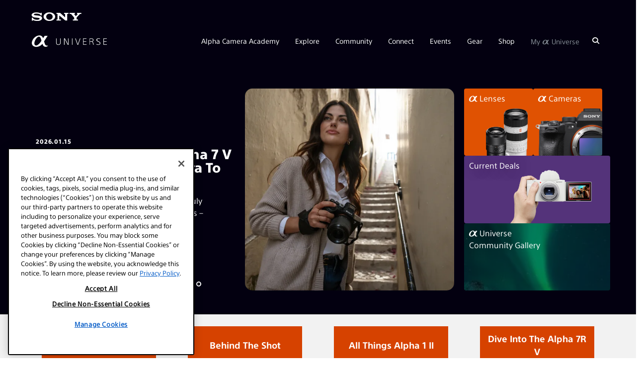

--- FILE ---
content_type: text/html; charset=UTF-8
request_url: https://alphauniverse.com/
body_size: 30474
content:
<!DOCTYPE html><html  lang="en-us"><head><title>Welcome To Sony Alpha Universe | Sony | Alpha Universe</title><link rel="icon" href="https://alphauniverseglobal.media.zestyio.com/alpha_favicon.png?width=32&height=32&fit=crop">
<link rel="apple-touch-icon" href="https://alphauniverseglobal.media.zestyio.com/alpha_favicon.png">
<link rel="icon" sizes="196x196" href="https://alphauniverseglobal.media.zestyio.com/alpha_favicon.png?width=196&height=196&fit=crop"><link rel="apple-touch-icon" href="https://alphauniverseglobal.media.zestyio.com/alpha_favicon.png" /><link rel="apple-touch-icon-precomposed" href="https://alphauniverseglobal.media.zestyio.com/alpha_favicon.png" /><link rel="apple-touch-icon-precomposed" sizes="72x72" href="https://alphauniverseglobal.media.zestyio.com/alpha_favicon.png?width=72&height=72&fit=crop" /><link rel="apple-touch-icon-precomposed" sizes="114x114" href="https://alphauniverseglobal.media.zestyio.com/alpha_favicon.png?width=114&height=114&fit=crop" /><link rel="apple-touch-icon-precomposed" sizes="144x144" href="https://alphauniverseglobal.media.zestyio.com/alpha_favicon.png?width=144&height=144&fit=crop" /><meta property="og:type" content="website" /><meta property="og:title" content="Welcome To Sony Alpha Universe" /><meta name="twitter:title" content="Welcome To Sony Alpha Universe"><meta property="og:description" content="Alpha Universe is for creators. Bring your curiosity, we will provide knowledge, inspiration &amp; state-of-the-art imaging tech to help you make dreams reality." /><meta property="twitter:description" content="Alpha Universe is for creators. Bring your curiosity, we will provide knowledge, inspiration &amp; state-of-the-art imaging tech to help you make dreams reality." /><meta property="og:url" content="https://alphauniverse.com/" /><meta name="twitter:card" content="summary_large_image"><meta property="og:image" content="https://alphauniverseglobal.media.zesty.site/Alpha-Universe-A7R-III-Black.jpg?width=1200&height=630&fit=crop" /><meta property="og:image:url" content="https://alphauniverseglobal.media.zesty.site/Alpha-Universe-A7R-III-Black.jpg?width=1200&height=630&fit=crop" /><meta property="og:image:width" content="1200" /><meta property="og:image:height" content="630" /><meta property="twitter:image:src" content="https://alphauniverseglobal.media.zesty.site/Alpha-Universe-A7R-III-Black.jpg?width=1200&height=630&fit=crop" /><meta property="twitter:image:width" content="1200" /><meta property="twitter:image:height" content="630" /><meta property="og:site_name" content="Sony | Alpha Universe" /><meta name="description" content="Alpha Universe is for creators. Bring your curiosity, we will provide knowledge, inspiration &amp; state-of-the-art imaging tech to help you make dreams reality." /><meta name="keywords" content="mirrorless, alpha" /><meta  http-equiv="Content-Type" content="text/html;charset=utf-8"><meta  name="ps-country" content="US"><meta  name="ps-language" content="en"><meta  name="ps-account" content="1770"><meta  name="ps-config" content="58e6cf5f4ea9cb68ef273e8d"><script src="/baresquare/tealium-loader.js" data-scope="instance" ></script>
<link rel="icon" href="https://alphauniverseglobal.media.zestyio.com/alpha_favicon.png" type="image/png" sizes="196x196"  />
<meta name="google-site-verification" content="BH3EXinIgo2PbLW3okLLgKG1G4IFxWVERv8c97m-aAE" data-scope="instance"  />
<meta name="viewport" comment="testing" content="width=device-width, height=device-height, initial-scale=1.0, minimum-scale=1.0, maximum-scale=2.0"  />
<meta name="apple-mobile-web-app-capable" content="yes"  />
<meta content="IE=edge" http-equiv="X-UA-Compatible"  />
<meta name="apple-mobile-web-app-status-bar-style" content="black"  />
<link rel="preconnect" href="https://alphauniverseglobal.media.zestyio.com"  />
<link rel="dns-prefetch" href="https://alphauniverseglobal.media.zestyio.com"  />
<script>(function(w,d,s,l,i){w[l]=w[l]||[];w[l].push({'gtm.start':new Date().getTime(),event:'gtm.js'});var f=d.getElementsByTagName(s)[0],j=d.createElement(s),dl=l!='dataLayer'?'&l='+l:'';j.async=true;j.src='https://www.googletagmanager.com/gtm.js?id='+i+dl;f.parentNode.insertBefore(j,f);})(window,document,'script','dataLayer','GTM-NSCFSFV');</script><link rel="canonical" href="https://alphauniverse.com/" /><link type="text/css" href="/site.css?v=9b6642f3633aad08d45746b962dd828b" rel="stylesheet" media="screen" /><script type="text/javascript" src="/site.js?v=27633e9f0cd0bff1fd00ec1c1a4f3200"></script><link rel="dns-prefetch" href="" /></head><body class="view-homepage" itemscope="" itemtype="https://schema.org/WebPage"><noscript><iframe src="https://www.googletagmanager.com/ns.html?id=GTM-NSCFSFV"height="0" width="0" style="display:none;visibility:hidden"></iframe></noscript>




<script>
if (typeof Sentry !== 'undefined') {
	Sentry.init({
		dsn: 'https://70ee23828c6e4c41b16cb1acd056c2f0@o429760.ingest.sentry.io/5376973',
		environment: 'live' === 'dev' ? 'staging' : 'production'
	});
};
</script>









<script>
var pageName = 'Welcome To Sony Alpha Universe';
var pageTemplate = 'Welcome To Sony Alpha Universe';

var pageAuthor = '';
var pageArtisans = '';
var pageCategories = '';
var pageCameras = '';
var pageLenses = '';
var pageSubsection = '';

var analyticsMaster = {};
analyticsMaster['7-5ab7761-nnktcl'] = []
analyticsMaster['7-5ab7761-nnktcl']['name'] = 'home';
analyticsMaster['7-5ab7761-nnktcl']['template'] = 'home';

analyticsMaster['7-5ab7761-5tz64l'] = []
analyticsMaster['7-5ab7761-5tz64l']['name'] = 'artisans';
analyticsMaster['7-5ab7761-5tz64l']['template'] = 'community';

analyticsMaster['7-5ab7761-23cb1c'] = []
analyticsMaster['7-5ab7761-23cb1c']['name'] = 'articles';
analyticsMaster['7-5ab7761-23cb1c']['template'] = 'articles';

analyticsMaster['7-5ab7764-1p0cf'] = []
analyticsMaster['7-5ab7764-1p0cf']['name'] = 'podcasts';
analyticsMaster['7-5ab7764-1p0cf']['template'] = 'podcasts';

analyticsMaster['7-5e44b01-613rf9'] = []
analyticsMaster['7-5e44b01-613rf9']['name'] = 'explore';
analyticsMaster['7-5e44b01-613rf9']['template'] = 'explore'

analyticsMaster['7-5ab7764-1p0c'] = []
analyticsMaster['7-5ab7764-1p0c']['name'] = 'podcast';
analyticsMaster['7-5ab7764-1p0c']['template'] = 'explore';

analyticsMaster['7-5f906df-x648vl'] = []
analyticsMaster['7-5f906df-x648vl']['name'] = 'around the web';
analyticsMaster['7-5f906df-x648vl']['template'] = 'explore';

analyticsMaster['7-5ab7764-tdvjgg'] = []
analyticsMaster['7-5ab7764-tdvjgg']['name'] = 'videos';
analyticsMaster['7-5ab7764-tdvjgg']['template'] = 'videos';

analyticsMaster['7-5ab7768-4tp2ll'] = []
analyticsMaster['7-5ab7768-4tp2ll']['name'] = 'alpha bodies';
analyticsMaster['7-5ab7768-4tp2ll']['template'] = 'gear';

analyticsMaster['7-5ab7763-b842rh'] = []
analyticsMaster['7-5ab7763-b842rh']['name'] = 'lenses';
analyticsMaster['7-5ab7763-b842rh']['template'] = 'gear';

analyticsMaster['7-5ab7763-ql8jwz'] = []
analyticsMaster['7-5ab7763-ql8jwz']['name'] = 'rx cameras';
analyticsMaster['7-5ab7763-ql8jwz']['template'] = 'gear';

analyticsMaster['7-5ab7769-9pz0fw'] = []
analyticsMaster['7-5ab7769-9pz0fw']['name'] = '4k camcorders';
analyticsMaster['7-5ab7769-9pz0fw']['template'] = 'gear';

analyticsMaster['7-00a1b8-fk5zpk'] = []
analyticsMaster['7-00a1b8-fk5zpk']['name'] = 'firmware updates';
analyticsMaster['7-00a1b8-fk5zpk']['template'] = 'gear';

analyticsMaster['7-5ab7769-ps1mtv'] = []
analyticsMaster['7-5ab7769-ps1mtv']['name'] = 'promos';
analyticsMaster['7-5ab7769-ps1mtv']['subsection'] = 'promos';
analyticsMaster['7-5ab7769-ps1mtv']['template'] = 'shop';

analyticsMaster['7-ecced2fb8c-cl0hh0'] = []
analyticsMaster['7-ecced2fb8c-cl0hh0']['name'] = 'promos';
analyticsMaster['7-ecced2fb8c-cl0hh0']['subsection'] = 'promos';
analyticsMaster['7-ecced2fb8c-cl0hh0']['template'] = 'shop';

analyticsMaster['7-5ab7765-f9mb5m'] = []
analyticsMaster['7-5ab7765-f9mb5m']['name'] = 'promos list';
analyticsMaster['7-5ab7765-f9mb5m']['subsection'] = 'promos';
analyticsMaster['7-5ab7765-f9mb5m']['template'] = 'shop';

analyticsMaster['7-8095bcb4e8-0kwj52'] = []
analyticsMaster['7-8095bcb4e8-0kwj52']['name'] = 'promos list';
analyticsMaster['7-8095bcb4e8-0kwj52']['subsection'] = 'promos';
analyticsMaster['7-8095bcb4e8-0kwj52']['template'] = 'shop';

analyticsMaster['7-5ab7763-lvpjj2'] = []
analyticsMaster['7-5ab7763-lvpjj2']['name'] = 'dealer locator';
analyticsMaster['7-5ab7763-lvpjj2']['template'] = 'shop';

analyticsMaster['7-5ab7761-dqrsgc'] = []
analyticsMaster['7-5ab7761-dqrsgc']['name'] = 'calendar';
analyticsMaster['7-5ab7761-dqrsgc']['template'] = 'calendar';

analyticsMaster['7-5ab7764-610tzv'] = []
analyticsMaster['7-5ab7764-610tzv']['name'] = 'prosupport';
analyticsMaster['7-5ab7764-610tzv']['template'] = 'apply';

analyticsMaster['7-5ab7764-4lcl3l'] = []
analyticsMaster['7-5ab7764-4lcl3l']['name'] = 'aic';
analyticsMaster['7-5ab7764-4lcl3l']['template'] = 'apply';

analyticsMaster['7-5ab7761-9w65nn'] = []
analyticsMaster['7-5ab7761-9w65nn']['name'] = 'social';
analyticsMaster['7-5ab7761-9w65nn']['template'] = 'community';

analyticsMaster['7-5ab7769-nqzk21'] = []
analyticsMaster['7-5ab7769-nqzk21']['name'] = 'alpha imaging collective';
analyticsMaster['7-5ab7769-nqzk21']['template'] = 'community';




	


if(typeof analyticsMaster['7-5ab7761-nnktcl'] != 'undefined'){
	pageName = analyticsMaster['7-5ab7761-nnktcl']['name'];
	pageTemplate = analyticsMaster['7-5ab7761-nnktcl']['template'];
	pageSubsection = analyticsMaster['7-5ab7761-nnktcl']['subsection'] || '';
}



if(typeof window.SFAnalytics === 'undefined') {
	var SFProLevel = $.cookie('au_prolevel') ? decodeURIComponent($.cookie('au_prolevel')) : ''
		SFSpecialty = $.cookie('au_specialties') ? decodeURIComponent($.cookie('au_specialties')) : ''
		SFCamerasOwned = $.cookie('au_camerabrand') ? decodeURIComponent($.cookie('au_camerabrand')) : '';
	SFSpecialty = SFSpecialty.split(' |').join(',');
	window.SFAnalytics = {
		"page": {
			"title": pageName.toLowerCase(),
			"section": pageTemplate.toLowerCase(),
			"subsection": pageSubsection.toLowerCase(),
			"category": pageCategories.toLowerCase(),
			"author": pageAuthor.toLowerCase(),
			"cameras": pageCameras.toLowerCase(),
			"lenses": pageLenses.toLowerCase()
		},
		"user": {
			"userId": $.cookie('au_guid') || "",
			"professionalLevel": SFProLevel,
			"specialties": SFSpecialty
		}
	}
}

if (typeof window.SonyAnalytics === 'undefined') {
    window.SonyAnalytics = function() {
		this.build = function() {
            var dataLayer = {};
            dataLayer.analytics = {};
            dataLayer.analytics.version = '2.0';
            dataLayer.analytics.page = {};
            dataLayer.analytics.page.brand = 'sau';
            dataLayer.analytics.page.currency = 'USD';
            dataLayer.analytics.page.country = 'US';
            dataLayer.analytics.page.language = 'en';
            dataLayer.analytics.page.section = 'sau';

            dataLayer.analytics.page.name = pageName.toLowerCase();
            dataLayer.analytics.page.template = pageTemplate.toLowerCase();

            dataLayer.analytics.page.artist = pageArtisans.toLowerCase();
            dataLayer.analytics.page.category = pageCategories.toLowerCase();
            dataLayer.analytics.page.camera = pageCameras.toLowerCase();
            dataLayer.analytics.page.lens = pageLenses.toLowerCase();

            return dataLayer;
		};
	};
}
</script>




	<script>
	    (function(a,b,c,d) {a='https://tags.tiqcdn.com/utag/sony-marketing/sna/prod/utag.js';b=document;c='script';d=b.createElement(c);d.src=a;d.type='text/java'+c;d.async=true;a=b.getElementsByTagName(c)[0];a.parentNode.insertBefore(d,a);})();
	</script>



	





<!-- ActionID -->
<!--
<script src="/assets/scripts/alphauniverse-prod.js" type="text/javascript" />
-->


<script src="/assets/swiper11/swiper-element-bundle.min.js"></script>
<link rel="stylesheet" href="/assets/swiper11/swiper-bundle.min.css" />

<!-- header_new -->
<!-- start header_new_2021 -->






<div class="bg-dark ">
	<div class="container-fluid d-none d-lg-block">
		<div class="row">
			<div class="col">
				<p class="icon-sony-logo text-white mb-0" style="font-size: 17.6px; padding: 25px 0 0;"></p>
			</div>
		</div>
	</div>
</div>

<header class="au-navbar d-flex flex-row align-items-center au-sticky bg-dark flex-wrap au-7-5ab7761-nnktcl" >
	

     <div class="container-fluid d-flex flex-row align-items-center justify-content-between h-100">
        <div class="au-navbar__logo text-white">
                <a aria-label="AlphaUniverse Homepage" href="/" class="d-none d-md-flex"><span class="au-navbar__logo-icon au-navbar__logo-icon--full icon-au-logo-long"></span></a>
                <a aria-label="AlphaUniverse Homepage" href="/" class="d-md-none"><span class="au-navbar__logo-icon icon-au-logo"></span></a>
        </div>
		 <a id="alphaSearchDropMobile" class="d-block d-lg-none" href="/search" aria-label="Search"><span class="icon-search au-navbar__nav-item__search text-white" role="search" aria-label="Click to search"></span><span class="text-white au-close au-slide--right--hidden"></span></a>
        <nav class="au-navbar__nav h-100 d-none d-lg-block au-navbar__nav-item__link">
            <ul class="au-navbar__nav-list ist-inline d-flex align-items-center list-unstyled text-white h-100 mb-0">

                
                <li class="au-navbar__nav-item d-flex align-items-center"><a href="javascript:void()" class="au-navbar__nav-item__link">Alpha Camera Academy</a>
                    <ul class="au-navbar__sub-menu list-unstyled p-3 bg-dark au-navbar__sub-menu">
        
            
              
            
            
            


            
                <li class="pb-2"><a href="/academy/" target="_self">Academy Homepage</a></li>
            
        
            
              
            
            
            


            
                <li class="pb-2"><a href="/academy/courses/" target="_self">All Courses</a></li>
            
        
            
              
            
            
            


            
                <li class="pb-2"><a href="/academy/instructors/" target="_self">Instructors</a></li>
            
        
                    </ul>
                </li>


                <li class="au-navbar__nav-item d-flex align-items-center"><a href="javascript:void()" class="au-navbar__nav-item__link">Explore</a>
                    <ul class="au-navbar__sub-menu list-unstyled p-3 bg-dark au-navbar__sub-menu">
        
            
              
            
            
            


            
                <li class="pb-2"><a href="/explore/" target="_self">All Articles</a></li>
            
        
            
              
            
            
            


            
                <li class="pb-2"><a href="/wimb/" target="_self">What's In My Bag</a></li>
            
        
            
              
            
            
            


            
                <li class="pb-2"><a href="/explore/bts/" target="_self">Behind The Shot</a></li>
            
        
            
              
            
            
            


            
                <li class="pb-2"><a href="/resources/" target="_self">Resources</a></li>
            
        
            
              
            
            
            


            
                <li class="pb-2"><a href="/techtionary/" target="_self">The Techtionary</a></li>
            
        
            
              
            
            
            


            
                <li class="pb-2"><a href="/photowalks/" target="_self">Photowalk Maps</a></li>
            
        
                    </ul>
                </li>


                <li class="au-navbar__nav-item d-flex align-items-center"><a href="javascript:void()" class="au-navbar__nav-item__link">Community</a>
                    <ul class="au-navbar__sub-menu list-unstyled p-3 bg-dark au-navbar__sub-menu">
        
            
              
            
            
            


            
                <li class="pb-2"><a href="/ambassadors/" target="_self"><span class="icon-au-logo au-navbar__au-logo"
                        aria-label="alpha"></span> Ambassadors</a></li>
            
        
            
              
            
            
            


            
                <li class="pb-2"><a href="/alpha-female/" target="_self">Alpha Female</a></li>
            
        
            
              
            
            
            


            
                <li class="pb-2"><a href="/edu/" target="_self">#SONYEDU</a></li>
            
        
            
              
            
            
            


            
                <li class="pb-2"><a href="/createaction/" target="_self">Create Action</a></li>
            
        
                    </ul>
                </li>


                <li class="au-navbar__nav-item d-flex align-items-center"><a href="javascript:void()" class="au-navbar__nav-item__link">Connect</a>
                    <ul class="au-navbar__sub-menu list-unstyled p-3 bg-dark au-navbar__sub-menu">
        
            
              
            
            
            


            
                <li class="pb-2"><a href="/community-gallery/" target="_self">Gallery</a></li>
            
        
            
              
            
            
            


            
                <li class="pb-2"><a href="/profile-search/" target="_self">Search Profiles</a></li>
            
        
            
              
            
            
            


            
                <li class="pb-2"><a href="/profile-splash/" target="_self">Create Profile</a></li>
            
        
            
              
            
            
            


            
                <li class="pb-2"><a href="/public_profile_faq/" target="_self">Profile FAQ</a></li>
            
        
                    </ul>
                </li>


                <li class="au-navbar__nav-item d-flex align-items-center"><a href="javascript:void()" class="au-navbar__nav-item__link">Events</a>
                    <ul class="au-navbar__sub-menu list-unstyled p-3 bg-dark au-navbar__sub-menu">
        
            
              
            
            
            
            


            
                <li class="pb-2"><a href="/calendar/" target="_blank">Calendar</a></li>
            
        
                    </ul>
                </li>


                <li class="au-navbar__nav-item d-flex align-items-center"><a href="javascript:void()" class="au-navbar__nav-item__link">Gear</a>
                    <ul class="au-navbar__sub-menu list-unstyled p-3 bg-dark au-navbar__sub-menu">
        
            
              
            
            
            


            
                <li class="pb-2"><a href="/sony-awards/" target="_self">Awards</a></li>
            
        
            
              
            
            
            


            
                <li class="pb-2"><a href="/alpha/" target="_self"><span class="icon-au-logo au-navbar__au-logo"
                        aria-label="alpha"></span> Bodies</a></li>
            
        
            
              
            
            
            


            
                <li class="pb-2"><a href="/lenses/" target="_self"><span class="icon-au-logo au-navbar__au-logo"
                        aria-label="alpha"></span> Lenses</a></li>
            
        
            
              
            
            
            


            
                <li class="pb-2"><a href="/vlogging/" target="_self">Vlogging</a></li>
            
        
            
              
            
            
            


            
                <li class="pb-2"><a href="/microphones/" target="_self">Microphones</a></li>
            
        
            
              
            
            
            


            
                <li class="pb-2"><a href="/gridline-license/" target="_self">Custom Gridlines</a></li>
            
        
            
              
              
            
            
            


            
                <li class="pb-2">-</li>
            
        
            
              
            
            
            


            
                <li class="pb-2"><a href="/prosupport/" target="_self">Pro Support</a></li>
            
        
            
              
            
            
            


            
                <li class="pb-2"><a href="/firmware/" target="_self">Firmware Updates</a></li>
            
        
            
              
              
            
            
            
            


            
                <li class="pb-2"><a href="https://productregistration.sony.com" target="_blank">Product Registration</a></li>
            
        
                    </ul>
                </li>


                <li class="au-navbar__nav-item d-flex align-items-center"><a href="javascript:void()" class="au-navbar__nav-item__link">Shop</a>
                    <ul class="au-navbar__sub-menu list-unstyled p-3 bg-dark au-navbar__sub-menu">
        
            
              
            
            
            


            
                <li class="pb-2"><a href="/promos/" target="_self">Promos</a></li>
            
        
            
              
            
            
            
            


            
                <li class="pb-2"><a href="/promos/bundle-savings/" target="_blank">Bundle Savings</a></li>
            
        
            
              
              
            
            
            


            
                <li class="pb-2"><a href="https://electronics.sony.com/imaging/interchangeable-lens-cameras/c/all-interchangeable-lens-cameras?utm_source=AlphaUniverse&utm_medium=Web&utm_campaign=ShopTab" target="_self">Sony Store</a></li>
            
        
            
              
            
            
            
            


            
                <li class="pb-2"><a href="/dealerlocator/" target="_blank">Dealer Locator</a></li>
            
        
                    </ul>
                </li>



                

				

                <li id="profileDropdown" class="au-navbar__nav-item d-flex align-items-center"><a href="javascript:void()" class="au-navbar__nav-item__link text-light">My <span style="font-size: 120%;">α</span> Universe</a>
                    <ul class="au-navbar__sub-menu list-unstyled p-3 bg-dark">
						<li id="registerButton" class="pb-2"><a href="">Sign Up</a></li>
                        <li id="loginButton" class="pb-2"><a href="">Log In</a></li>
						<li class="pb-2"><a href="/username-lookup/">Forgot Username</a></li>
						<li class="pb-2"><a href="/profile-splash/">Create Profile</a></li>
						<li class="pb-2"><a href="/public_profile_faq/">Profile FAQ</a></li>
                        <li class=""><a href="/help/">Help</a></li>
                    </ul>
                </li>



                <li id="userDropdown" class="au-navbar__nav-item d-none align-items-center text-light"><a id="navFirstName"
                        href="" class="au-navbar__nav-item__link au-navbar__nav-item__link--last">My <span style="font-size: 120%;">α</span> Universe</a>
                    <ul class="au-navbar__sub-menu au-navbar__sub-menu--last list-unstyled p-3 bg-dark text-white">
                        <li id="editProfile" class="pb-2"><a href="/account/#/accountinfo/">Edit Account</a></li>
                        <li id="createNavProfileLink" class="pb-2 d-none"><a href="/profile-splash/">Create Profile</a></li>
                        <li id="editNavProfileLink" class="pb-2 d-none"><a href="/account/#/publicprofile" >Edit Profile</a></li>
						<li class="pb-2" style="display: none;" id="viewPublicProfileLink"><a href="#">View Profile</a></li>
                        <li class="pb-2"><a href="/public_profile_faq/">Profile FAQ</a></li>
                        <li id="viewNavProMemberProfileLink" class="pb-2 d-none"><a class="d-flex align-items-center" href="/prosupport/account/"><img class="au-navbar__logo-img" src="https://alphauniverseglobal.media.zestyio.com/SIPS-LOGO.svg">My PRO Support</a></li>
                        <li id="viewNavEduProfileLink" class="pb-2 d-none"><a href="/edu/account/">My #SONYEDU</a></li>
                        <li class="pb-2"><a href="/help/">Help</a></li>
						<li id="userLogoutButton" class="pb-2"><a href="">Log Out</a></li>
                    </ul>
                </li>


                
                <li class="au-navbar__nav-item d-flex align-items-center au-navbar__nav-item--search px-0"><a title="AlphaUniverse.com" id="alphaSearchDrop" href="/search" class="au-navbar__nav-item__link" aria-label="Search"><span class="icon-search au-navbar__nav-item__search" role="search" aria-label="Click to search"></span><span class="text-white au-close au-close--search au-slide--right--hidden"></span></a></li>
            </ul>
        </nav>
        <div class="au-navbar__hamburger d-lg-none" role="button" aria-label="Toggle main menu">
            <span></span>
            <span></span>
        </div>
    </div>
</header>





<div class="au-mobile-nav px-0 text-white">
    <nav>
        <ul class="au-mobile-nav__list">

                
            <li class="au-mobile-nav__item"><a href="javascript:void()">Alpha Camera Academy</a>
                <ul class="au-mobile-nav__sub-menu d-none">
        
            
              
            
            
            
            
                <li class="au-mobile-nav__sub-menu-item"><a href="/academy/" target="_self">Academy Homepage</a></li>
            
        
            
              
            
            
            
            
                <li class="au-mobile-nav__sub-menu-item"><a href="/academy/courses/" target="_self">All Courses</a></li>
            
        
            
              
            
            
            
            
                <li class="au-mobile-nav__sub-menu-item"><a href="/academy/instructors/" target="_self">Instructors</a></li>
            
        
                </ul>
            </li>

    
            <li class="au-mobile-nav__item"><a href="javascript:void()">Explore</a>
                <ul class="au-mobile-nav__sub-menu d-none">
        
            
              
            
            
            
            
                <li class="au-mobile-nav__sub-menu-item"><a href="/explore/" target="_self">All Articles</a></li>
            
        
            
              
            
            
            
            
                <li class="au-mobile-nav__sub-menu-item"><a href="/wimb/" target="_self">What's In My Bag</a></li>
            
        
            
              
            
            
            
            
                <li class="au-mobile-nav__sub-menu-item"><a href="/explore/bts/" target="_self">Behind The Shot</a></li>
            
        
            
              
            
            
            
            
                <li class="au-mobile-nav__sub-menu-item"><a href="/resources/" target="_self">Resources</a></li>
            
        
            
              
            
            
            
            
                <li class="au-mobile-nav__sub-menu-item"><a href="/techtionary/" target="_self">The Techtionary</a></li>
            
        
            
              
            
            
            
            
                <li class="au-mobile-nav__sub-menu-item"><a href="/photowalks/" target="_self">Photowalk Maps</a></li>
            
        
                </ul>
            </li>

    
            <li class="au-mobile-nav__item"><a href="javascript:void()">Community</a>
                <ul class="au-mobile-nav__sub-menu d-none">
        
            
              
            
            
            
            
                <li class="au-mobile-nav__sub-menu-item"><a href="/ambassadors/" target="_self"><span class="icon-au-logo au-navbar__au-logo"
                        aria-label="alpha"></span> Ambassadors</a></li>
            
        
            
              
            
            
            
            
                <li class="au-mobile-nav__sub-menu-item"><a href="/alpha-female/" target="_self">Alpha Female</a></li>
            
        
            
              
            
            
            
            
                <li class="au-mobile-nav__sub-menu-item"><a href="/edu/" target="_self">#SONYEDU</a></li>
            
        
            
              
            
            
            
            
                <li class="au-mobile-nav__sub-menu-item"><a href="/createaction/" target="_self">Create Action</a></li>
            
        
                </ul>
            </li>

    
            <li class="au-mobile-nav__item"><a href="javascript:void()">Connect</a>
                <ul class="au-mobile-nav__sub-menu d-none">
        
            
              
            
            
            
            
                <li class="au-mobile-nav__sub-menu-item"><a href="/community-gallery/" target="_self">Gallery</a></li>
            
        
            
              
            
            
            
            
                <li class="au-mobile-nav__sub-menu-item"><a href="/profile-search/" target="_self">Search Profiles</a></li>
            
        
            
              
            
            
            
            
                <li class="au-mobile-nav__sub-menu-item"><a href="/profile-splash/" target="_self">Create Profile</a></li>
            
        
            
              
            
            
            
            
                <li class="au-mobile-nav__sub-menu-item"><a href="/public_profile_faq/" target="_self">Profile FAQ</a></li>
            
        
                </ul>
            </li>

    
            <li class="au-mobile-nav__item"><a href="javascript:void()">Events</a>
                <ul class="au-mobile-nav__sub-menu d-none">
        
            
              
            
            
            
            
            
                <li class="au-mobile-nav__sub-menu-item"><a href="/calendar/" target="_blank">Calendar</a></li>
            
        
                </ul>
            </li>

    
            <li class="au-mobile-nav__item"><a href="javascript:void()">Gear</a>
                <ul class="au-mobile-nav__sub-menu d-none">
        
            
              
            
            
            
            
                <li class="au-mobile-nav__sub-menu-item"><a href="/sony-awards/" target="_self">Awards</a></li>
            
        
            
              
            
            
            
            
                <li class="au-mobile-nav__sub-menu-item"><a href="/alpha/" target="_self"><span class="icon-au-logo au-navbar__au-logo"
                        aria-label="alpha"></span> Bodies</a></li>
            
        
            
              
            
            
            
            
                <li class="au-mobile-nav__sub-menu-item"><a href="/lenses/" target="_self"><span class="icon-au-logo au-navbar__au-logo"
                        aria-label="alpha"></span> Lenses</a></li>
            
        
            
              
            
            
            
            
                <li class="au-mobile-nav__sub-menu-item"><a href="/vlogging/" target="_self">Vlogging</a></li>
            
        
            
              
            
            
            
            
                <li class="au-mobile-nav__sub-menu-item"><a href="/microphones/" target="_self">Microphones</a></li>
            
        
            
              
            
            
            
            
                <li class="au-mobile-nav__sub-menu-item"><a href="/gridline-license/" target="_self">Custom Gridlines</a></li>
            
        
            
              
            
            
            
            
                <li class="au-mobile-nav__sub-menu-item">-</li>
            
        
            
              
            
            
            
            
                <li class="au-mobile-nav__sub-menu-item"><a href="/prosupport/" target="_self">Pro Support</a></li>
            
        
            
              
            
            
            
            
                <li class="au-mobile-nav__sub-menu-item"><a href="/firmware/" target="_self">Firmware Updates</a></li>
            
        
            
              
            
            
            
            
            
                <li class="au-mobile-nav__sub-menu-item"><a href="https://productregistration.sony.com" target="_blank">Product Registration</a></li>
            
        
                </ul>
            </li>

    
            <li class="au-mobile-nav__item"><a href="javascript:void()">Shop</a>
                <ul class="au-mobile-nav__sub-menu d-none">
        
            
              
            
            
            
            
                <li class="au-mobile-nav__sub-menu-item"><a href="/promos/" target="_self">Promos</a></li>
            
        
            
              
            
            
            
            
            
                <li class="au-mobile-nav__sub-menu-item"><a href="/promos/bundle-savings/" target="_blank">Bundle Savings</a></li>
            
        
            
              
            
            
            
            
                <li class="au-mobile-nav__sub-menu-item"><a href="https://electronics.sony.com/imaging/interchangeable-lens-cameras/c/all-interchangeable-lens-cameras?utm_source=AlphaUniverse&utm_medium=Web&utm_campaign=ShopTab" target="_self">Sony Store</a></li>
            
        
            
              
            
            
            
            
            
                <li class="au-mobile-nav__sub-menu-item"><a href="/dealerlocator/" target="_blank">Dealer Locator</a></li>
            
        
                </ul>
            </li>

    

            

      		<li class="au-mobile-nav__item text-charcoal"><a href="javascript:;" id="mobileRegisterButton">Sign Up</a></li>
            <li class="au-mobile-nav__item text-charcoal" id="mobileLoginButton"><a href="javascript:;">Login</a></li>
            <li id="forgotUsernameButton" class="au-mobile-nav__item text-charcoal"><a href="/username-lookup/">Forgot Username</a></li>
            <li class="au-mobile-nav__item d-none" id="mobileEditProfile" ><a href="/account/#/accountinfo/">Edit Account</a></li>
            <li class="au-mobile-nav__item d-none" id="createMobileNavProfileLink"><a href="/profile-splash/" >Create Profile</a></li>
            <li class="au-mobile-nav__item d-none" id="editMobileNavProfileLink"><a href="/account/#/publicprofile" >Edit Profile</a></li>
			<li class="au-mobile-nav__item" style="display: none;" id="viewMobilePublicProfileLink"><a href="#">View Profile</a></li>
         	<li class="au-mobile-nav__item"><a href="/public_profile_faq/">Profile FAQ</a></li>
           <li id="viewMobileNavProMemberProfileLink" class="au-mobile-nav__item d-none au-navbar__logo-img"><a href="/prosupport/account/" class="d-flex align-items-center justify-content-end"> <img class="au-navbar__logo-img" src="https://alphauniverseglobal.media.zestyio.com/SIPS-LOGO.svg">My PRO Support</a></li>
          <li id="viewMobileNavEduProfileLink" class="au-mobile-nav__item d-none"><a href="/edu/account/">My #SONYEDU</a></li>
          <li class="au-mobile-nav__item"><a href="/help/">Help</a></li>
			<li class="au-mobile-nav__item d-none" id="mobileUserLogoutButton"><a href="">Log Out</a></li>
        </ul>
    </nav>
</div>
<style>
  .aup-base-button{
    margin-bottom:12px
  }
.aup-base-button{
--box-shadow-color:$primary;
-webkit-appearance:none;
border-width:2px;
border-style:solid;
color:#fff;
overflow:hidden;
-webkit-transition:all .3s ease-in-out;
transition:all .3s ease-in-out
}
.aup-base-button:hover{cursor:pointer;opacity:.8}
.aup-base-button:focus{outline:none;-webkit-box-shadow:0 0 0 2px #ffae81;box-shadow:0 0 0 2px #ffae81}
.aup-base-button.solid-orange{background:#e75300;border-color:#e75300}
.aup-base-button.solid-orange:focus,.aup-base-button.solid-orange:hover{-webkit-box-shadow:none;box-shadow:none;background-color:#ff7020;border-color:#ff7020;opacity:1}
.aup-base-button.solid-gray{background:#ccc;border-color:#ccc;pointer-events:none}
.aup-base-button.solid-gray:hover{cursor:default;opacity:1}
.aup-base-button.solid-gray:focus{outline:0}
</style>

<script type="text/javascript">
$(() => {
  let loginUsername = $('#new_login_username');
  let loginPassword = $('#new_login_password');
  let loginSubmit = $('#new_login_submit');
  function lockSubmit() {
    loginSubmit.removeClass('solid-orange');
    loginSubmit.addClass('solid-gray');
    loginSubmit.prop('disabled', true);
  }
  function unlockSubmit() {
    loginSubmit.removeClass('solid-gray');
    loginSubmit.addClass('solid-orange');
    loginSubmit.prop('disabled', false);
  }
  function toggleSubmit() {
    const username = loginUsername.val();
    const password = loginPassword.val();
    const isEnabled = username.length !== 0 && password.length !== 0
    isEnabled ? unlockSubmit() : lockSubmit();
  }
  loginUsername.change(() => toggleSubmit());
  loginPassword.change(() => toggleSubmit());
  loginUsername.on('keyup', () => toggleSubmit());
  loginPassword.on('keyup', () => toggleSubmit());
  loginSubmit.on('click', e => {
    e.preventDefault();
    lockSubmit()
    var data = {
      username: $('#new_login_username').val(),
      email: $('#new_login_username').val(),
      password: $('#new_login_password').val()
    }
    $.ajax({
      url: 'https://' + currentEnvironment.endpoint + '/auth2/authorization/',
      method: 'POST',
      contentType: 'application/json',
      data: JSON.stringify(data),
      beforeSend: request => {
        if (CONSTANTS.ENV === 'dev' || CONSTANTS.ENV === 'staging') {
          request.setRequestHeader('X-Env', 'sandbox');
          request.setRequestHeader('X-Env-Braintree', 'sandbox');
        }
      }
    })
    .done(data => {
      unlockSubmit();
      document.location.href = `/pro/#${data.token}`
    })
    .fail(response => {
      unlockSubmit();
      alert(response.responseJSON.error)
    });
  });

  $('#hideLoginModal').on('click', e => {
    e.preventDefault();
    // legacy login stuff 
    //$('#new_login_modal').modal('hide');
  })
});
</script>

<div id="registrationOverlay" class="au-registration-overlay">
    <span id="registrationClose" class="text-white au-close"></span>
    <div id="registrationStep1" class="au-registration-overlay__step">
        <div class="container-fluid">
            <div class="row">
                <div class="col-lg-4 mb-4">
                    <div class="au-registration-overlay__step-info">
                        <div class="h3 au-registration-overlay__step-title">Explore the<br> <span class="icon-au-logo"></span> Universe</div>
                        <div id="stepHeader" class="t-micro text-uppercase au-registration-overlay__step-indicator">Step 1 of 2</div>
                        <p class="au-registration-overlay__step-description">
                            Create your profile to get all your Alpha Program notifications in one convenient location.
                        </p>
                    </div>
                </div>
                <div class="col-lg-8">
                    <form id="registration-modal-form" class="row" autocomplete="off">
                        <div class="col-lg-12">
                            <h3 class="h6 mb-3">The Basics</h3>
                        </div>
                        <div class="col-lg-6">
                            <div class="form-group form-group--material w-100 mb-4">
                                <label for="email">Email<span class="label-required">*</span></label>
                                <input type="email" name="email" id="email" class="form-control">
                            </div>
                        </div>
                        <div class="col-lg-6">
                            <div class="form-group form-group--material w-100 mb-4">
                                <label for="confirmemail">Confirm Email<span class="label-required">*</span></label>
                                <input type="email" name="confirmemail" id="confirmemail" class="form-control">
                            </div>
                        </div>
                        <div class="col-lg-3">
                            <div class="form-group form-group--material w-100 mb-4">
                                <label for="firstname">First Name<span class="label-required">*</span></label>
                                <input type="text" name="firstname" id="firstname" class="form-control">
                            </div>
                        </div>
                        <div class="col-lg-3">
                            <div class="form-group form-group--material w-100 mb-4">
                                <label for="lastname">Last Name<span class="label-required">*</span></label>
                                <input type="text" name="lastname" id="lastname" class="form-control">
                            </div>
                        </div>
                        <div class="col-lg-6">
                            <div class="form-group form-group--material w-100 mb-4">
                                <label for="username">Username<span class="label-required">*</span></label>
                                <input type="text" name="username" id="username" class="form-control" autocomplete="new-password">
                            </div>
                        </div>
                        <div class="col-lg-6 password_group">
                            <div class="form-group form-group--material w-100 mb-4">
                                <label for="password">Password<span class="label-required">*</span></label>
                                <input type="password" name="password" id="password" class="form-control" autocomplete="new-password">
                                <span class="instruction-label mt-1">Must contain at least 8 characters, an uppercase character, a lowercase character, a number and a symbol.</span>
                            </div>
                        </div>
                        <div class="col-lg-6 confirmpassword_group">
                            <div class="form-group form-group--material w-100 mb-4">
                                <label for="confirmpassword">Confirm Password<span class="label-required">*</span></label>
                                <input type="password" name="confirmpassword" id="confirmpassword" class="form-control" autocomplete="new-password">
                            </div>
                        </div>
                        <div class="col-lg-6">
                            <div class="au-registration-overlay__birthday form-group au-form-select form-group--material w-100 mb-4">
                                <label for="birthday">Birthday<span class="label-required">*</span></label>
                                <input type="text" name="birthday" id="birthday" readonly="readonly">
                            </div>
                        </div>
                        <div class="col-lg-6">
                            <div class="form-group au-form-select">
                                <label for="reg-country">Country / Region<span class="label-required">*</span></label>
                                <select name="reg-country" id="reg-country">
                                    <option value="" disabled selected>Select Country / Region</option>
                                </select>
                            </div>
                        </div>
                        <div class="col-lg-6">
                            <div class="form-group form-group--material w-100 mb-4">
                                <label for="zip">Postal Code<span class="label-required">*</span></label>
                                <input type="text" name="zip" id="zip" class="form-control">
                            </div>
                        </div>
                        <div class="col-lg-12">
                            <label class="au-checkbox pr-2">
                                <input type="checkbox" id="emailupdates" name="emailupdates">
                                <span class="au-checkbox__label au-checkbox__label--small au-checkbox__label">Yes, I'd like to receive emails from Sony, including the Alpha Universe newsletter, camera announcements, product deals and more.</span>
                                <span class="au-checkbox__checkmark"></span>
                            </label>
                        </div>
                    </form>
                    <div class="row">
                        <div class="col-lg-12 d-flex justify-content-center mt-4 text-center">
                          <span class="au-registration-overlay__step-disclaimer">By joining the Alpha Universe community, you agree to the <a href="https://electronics.sony.com/terms-conditions" target="_blank">Terms</a> and the Sony Electronics Inc. <a href="https://electronics.sony.com/privacy-policy" target="_blank">Privacy Policy</a> and certify that you are a U.S. resident. <a href="https://electronics.sony.com/privacy-policy#DataPractices" target="_blank">(CA Privacy Notice)</a>.</span>
                        </div>

                        <div class="col-lg-12 d-flex justify-content-center mt-2">
                            <div id="registrationNextBtn" class="btn btn--primary text-white" style="padding: 0;">
                                <span class="btn__text">Next</span>
                                <div class="arrow">
                                    <div class="arrow__slider">
                                        <svg class="arrow__icon" role="application" aria-label="Arrow Next" xmlns="http://www.w3.org/2000/svg" width="64" height="10">
                                            <path d="M0 5h56.8"></path>
                                            <path d="M55.4 10L64 5l-8.6-5z"></path>
                                        </svg>
                                    </div>
                                </div>
                            </div>
                        </div>

                    </div>
                </div>
            </div>

        </div>
    </div>
    <div id="registrationStep2" class="au-registration-overlay__step">
        <div class="container-fluid">
            <div class="row">
                <div class="col-lg-4 mb-4">
                    <div class="au-registration-overlay__step-info">
                        <div class="h3 au-registration-overlay__step-title">Personalize Your Profile</div>
                        <div class="t-micro text-uppercase au-registration-overlay__step-indicator">Step 2 of 2</div>
                        <p class="au-registration-overlay__step-description">
                            Create your profile to get all your Alpha Program notifications in one convenient location.
                        </p>
                    </div>
                </div>
                <div class="col-lg-8">
                    <form id="personalize-form" class="row">
                        <div class="col-lg-12 mb-2">
                            <h3 class="h6">Your Specialty <span class="label-required">*</span></h3>
                            <h4 class="t-micro text-uppercase">(Select All That Apply)</h4>
                            <label class="error d-block" for="specialtyCheckbox"></label>
                        </div>
                        <div id="personalizeFormSpecialty" class="col-lg-12">
                            <div class="row">
                                <div class="col-lg-4 col-6">
                                    <label class="au-checkbox">
                                        <input type="checkbox" name="specialtyCheckbox" value="advertising">
                                        <span class="au-checkbox__label">Advertising</span>
                                        <span class="au-checkbox__checkmark"></span>
                                    </label>
                                </div>
                                <div class="col-lg-4 col-6">
                                    <label class="au-checkbox">
                                        <input type="checkbox" name="specialtyCheckbox" value="architectures">
                                        <span class="au-checkbox__label">Architectures</span>
                                        <span class="au-checkbox__checkmark"></span>
                                    </label>
                                </div>
                                <div class="col-lg-4 col-6">
                                    <label class="au-checkbox">
                                        <input type="checkbox" name="specialtyCheckbox" value="birding">
                                        <span class="au-checkbox__label">Birding</span>
                                        <span class="au-checkbox__checkmark"></span>
                                    </label>
                                </div>
                                <div class="col-lg-4 col-6">
                                    <label class="au-checkbox">
                                        <input type="checkbox" name="specialtyCheckbox" value="celebrities">
                                        <span class="au-checkbox__label">Celebrities</span>
                                        <span class="au-checkbox__checkmark"></span>
                                    </label>
                                </div>
                                <div class="col-lg-4 col-6">
                                    <label class="au-checkbox">
                                        <input type="checkbox" name="specialtyCheckbox" value="cinema">
                                        <span class="au-checkbox__label">Cinema</span>
                                        <span class="au-checkbox__checkmark"></span>
                                    </label>
                                </div>
                                <div class="col-lg-4 col-6">
                                    <label class="au-checkbox">
                                        <input type="checkbox" name="specialtyCheckbox" value="commercial">
                                        <span class="au-checkbox__label">Commercial</span>
                                        <span class="au-checkbox__checkmark"></span>
                                    </label>
                                </div>
                                <div class="col-lg-4 col-6">
                                    <label class="au-checkbox">
                                        <input type="checkbox" name="specialtyCheckbox" value="corporate">
                                        <span class="au-checkbox__label">Corporate</span>
                                        <span class="au-checkbox__checkmark"></span>
                                    </label>
                                </div>
                                <div class="col-lg-4 col-6">
                                    <label class="au-checkbox">
                                        <input type="checkbox" name="specialtyCheckbox" value="documentary">
                                        <span class="au-checkbox__label">Documentary</span>
                                        <span class="au-checkbox__checkmark"></span>
                                    </label>
                                </div>
                                <div class="col-lg-4 col-6">
                                    <label class="au-checkbox">
                                        <input type="checkbox" name="specialtyCheckbox" value="editorial">
                                        <span class="au-checkbox__label">Editorial</span>
                                        <span class="au-checkbox__checkmark"></span>
                                    </label>
                                </div>
                                <div class="col-lg-4 col-6">
                                    <label class="au-checkbox">
                                        <input type="checkbox" name="specialtyCheckbox" value="education">
                                        <span class="au-checkbox__label">Education</span>
                                        <span class="au-checkbox__checkmark"></span>
                                    </label>
                                </div>
                                <div class="col-lg-4 col-6">
                                    <label class="au-checkbox">
                                        <input type="checkbox" name="specialtyCheckbox" value="events">
                                        <span class="au-checkbox__label">Events</span>
                                        <span class="au-checkbox__checkmark"></span>
                                    </label>
                                </div>
                                <div class="col-lg-4 col-6">
                                    <label class="au-checkbox">
                                        <input type="checkbox" name="specialtyCheckbox" value="fashion">
                                        <span class="au-checkbox__label">Fashion</span>
                                        <span class="au-checkbox__checkmark"></span>
                                    </label>
                                </div>
                                <div class="col-lg-4 col-6">
                                    <label class="au-checkbox">
                                        <input type="checkbox" name="specialtyCheckbox" value="fine art">
                                        <span class="au-checkbox__label">Fine Art</span>
                                        <span class="au-checkbox__checkmark"></span>
                                    </label>
                                </div>
                                <div class="col-lg-4 col-6">
                                    <label class="au-checkbox">
                                        <input type="checkbox" name="specialtyCheckbox" value="food">
                                        <span class="au-checkbox__label">Food</span>
                                        <span class="au-checkbox__checkmark"></span>
                                    </label>
                                </div>
                                <div class="col-lg-4 col-6">
                                    <label class="au-checkbox">
                                        <input type="checkbox" name="specialtyCheckbox" value="landscape">
                                        <span class="au-checkbox__label">Landscape</span>
                                        <span class="au-checkbox__checkmark"></span>
                                    </label>
                                </div>
                                <div class="col-lg-4 col-6">
                                    <label class="au-checkbox">
                                        <input type="checkbox" name="specialtyCheckbox" value="music">
                                        <span class="au-checkbox__label">Music</span>
                                        <span class="au-checkbox__checkmark"></span>
                                    </label>
                                </div>
                                <div class="col-lg-4 col-6">
                                    <label class="au-checkbox">
                                        <input type="checkbox" name="specialtyCheckbox" value="portrait">
                                        <span class="au-checkbox__label">Portrait</span>
                                        <span class="au-checkbox__checkmark"></span>
                                    </label>
                                </div>
                                <div class="col-lg-4 col-6">
                                    <label class="au-checkbox">
                                        <input type="checkbox" name="specialtyCheckbox" value="sports">
                                        <span class="au-checkbox__label">Sports</span>
                                        <span class="au-checkbox__checkmark"></span>
                                    </label>
                                </div>
                                <div class="col-lg-4 col-6">
                                    <label class="au-checkbox">
                                        <input type="checkbox" name="specialtyCheckbox" value="travel">
                                        <span class="au-checkbox__label">Travel</span>
                                        <span class="au-checkbox__checkmark"></span>
                                    </label>
                                </div>
                                <div class="col-lg-4 col-6">
                                    <label class="au-checkbox">
                                        <input type="checkbox" name="specialtyCheckbox" value="tv/broadcast/web tv">
                                        <span class="au-checkbox__label">TV/Broadcast/Web TV</span>
                                        <span class="au-checkbox__checkmark"></span>
                                    </label>
                                </div>
                                <div class="col-lg-4 col-6">
                                    <label class="au-checkbox">
                                        <input type="checkbox" name="specialtyCheckbox" value="underwater">
                                        <span class="au-checkbox__label">Underwater</span>
                                        <span class="au-checkbox__checkmark"></span>
                                    </label>
                                </div>
                                <div class="col-lg-4 col-6">
                                    <label class="au-checkbox">
                                        <input type="checkbox" name="specialtyCheckbox" value="vlogging">
                                        <span class="au-checkbox__label">Vlogging</span>
                                        <span class="au-checkbox__checkmark"></span>
                                    </label>
                                </div>
                                <div class="col-lg-4 col-6">
                                    <label class="au-checkbox">
                                        <input type="checkbox" name="specialtyCheckbox" value="wedding">
                                        <span class="au-checkbox__label">Wedding</span>
                                        <span class="au-checkbox__checkmark"></span>
                                    </label>
                                </div>
                                <div class="col-lg-4 col-6">
                                    <label class="au-checkbox">
                                        <input type="checkbox" name="specialtyCheckbox" value="wildlife">
                                        <span class="au-checkbox__label">Wildlife</span>
                                        <span class="au-checkbox__checkmark"></span>
                                    </label>
                                </div>
                                <div class="col-lg-4 col-6">
                                    <label class="au-checkbox">
                                        <input type="checkbox" name="specialtyCheckbox" value="other">
                                        <span class="au-checkbox__label">Other</span>
                                        <span class="au-checkbox__checkmark"></span>
                                    </label>
                                </div>
                            </div>
                        </div>
						<hr>
						<div class="col-lg-12 mb-2">
                            <h3 class="h6">I am a... <span class="label-required">*</span></h3>
                            <h4 class="t-micro text-uppercase">(Select All That Apply)</h4>
                            <label class="error" for=photographyTypeCheckbox></label>
                        </div>
                        <div id="photographerType" class="col-lg-12">
                            <div class="row">
                                <div class="col-lg-4">
                                    <label class="au-checkbox">
                                        <input type="checkbox" name="photographyTypeCheckbox" value="photographer">
                                        <span class="au-checkbox__label">Photographer</span>
                                        <span class="au-checkbox__checkmark"></span>
                                    </label>
                                </div>
                                <div class="col-lg-4">
                                    <label class="au-checkbox">
                                        <input type="checkbox" name="photographyTypeCheckbox" value="videographer">
                                        <span class="au-checkbox__label">Videographer</span>
                                        <span class="au-checkbox__checkmark"></span>
                                    </label>
                                </div>
                                <div class="col-lg-4">
                                    <label class="au-checkbox">
                                        <input type="checkbox" name="photographyTypeCheckbox" value="filmmaker">
                                        <span class="au-checkbox__label">Filmmaker</span>
                                        <span class="au-checkbox__checkmark"></span>
                                    </label>
								</div>
                                <!--
                                <div class="col-lg-4">
                                    <label class="au-checkbox">
                                        <input type="checkbox" name="photographyTypeCheckbox" value="other_photographer_type">
                                        <span class="au-checkbox__label">Other</span>
                                        <span class="au-checkbox__checkmark"></span>
                                    </label>
								</div>
                                -->
							</div>
                        </div>

                        <hr>
                        <div class="col-lg-6 py-3">
                            <label class="h6" style="margin-bottom: 29px;" for="personalizeProLevel">Professional Level <span class="label-required">*</span></label>
                            <div class="form-group au-form-select">
                                <select id="personalizeProLevel" name="proDropdown">
                                    <option value="" disabled selected>Select</option>
                                    <option value="Professional Full Time">Professional Full Time</option>
                                    <option value="Professional Part Time">Professional Part Time</option>
                                    <option value="Advanced Hobbyist w/ Pro Aspirations">Advanced Hobbyist w/ Pro Aspirations</option>
                                    <option value="Hobbyist">Hobbyist</option>
                                </select>
                            </div>
                        </div>
                        <div class="col-lg-6 py-3">
                            <label class="h6" for="personalizeStudentEducator">Are you a student or educator?</label>
                            <h4 class="t-micro text-uppercase">(Optional)</h4>
                            <div class="form-group au-form-select">
                                <select id="personalizeStudentEducator" name="studentEducatorDropdown">
                                    <option value="" disabled selected>Select</option>
                                    <option value="Student">Student</option>
                                    <option value="Educator">Educator</option>
                                    <option value="Neither">Neither</option>
                                </select>
                            </div>
                        </div>
                        
                        <hr>
                        <div class="col-lg-12 mb-3">
                            <h3 class="h6">What kind of camera(s) do you shoot with? <span class="label-required">*</span></h3>
                            <h4 class="t-micro text-uppercase">(Select All That Apply)</h4>
                            <label class="error" for="cameraCheckbox"></label>
                            <div id="personalizeCamera" class="row">
                                <div class="col-lg-3">
                                    <label class="au-checkbox">
                                        <input type="checkbox" name="cameraCheckbox" value="Sony">
                                        <span class="au-checkbox__label">Sony</span>
                                        <span class="au-checkbox__checkmark"></span>
                                    </label>
                                </div>
                                <div class="col-lg-3">
                                    <label class="au-checkbox">
                                        <input type="checkbox" name="cameraCheckbox" value="Canon">
                                        <span class="au-checkbox__label">Canon</span>
                                        <span class="au-checkbox__checkmark"></span>
                                    </label>
                                </div>
                                <div class="col-lg-3">
                                    <label class="au-checkbox">
                                        <input type="checkbox" name="cameraCheckbox" value="Nikon">
                                        <span class="au-checkbox__label">Nikon</span>
                                        <span class="au-checkbox__checkmark"></span>
                                    </label>
                                </div>
                                <div class="col-lg-3">
                                    <label class="au-checkbox">
                                        <input type="checkbox" name="cameraCheckbox" value="Other">
                                        <span class="au-checkbox__label">Other</span>
                                        <span class="au-checkbox__checkmark"></span>
                                    </label>
                                </div>
                            </div>
                        </div>
                    </form>
                    <div class="row">
                        <div class="col-lg-6 d-flex justify-content-center">
                            <!-- <div id="captcha_element"></div>
                            <script>
                            var captchaResponse;
                            var loadCaptcha = function() {
                                grecaptcha.render('captcha_element', {
                                    'sitekey' : '6LcDQzUUAAAAAIQ0-4pWu0F6tx9jYjjT35972Izp',
                                    'callback': function(resp){ captchaResponse = resp}
                                });

                            };
                            </script>
                            <script src="https://www.google.com/recaptcha/api.js?onload=loadCaptcha&render=explicit" async defer>
                            </script> -->
                        </div>
                        <div class="col-lg-6 d-flex justify-content-center">
                            <button id="createProfileBtn" type="submit" class="btn btn--primary text-white" style="padding: 0;">
                                <span class="btn__text">Create Profile</span>
                                <div class="arrow" id="overlayCreateArrow">
                                    <div class="arrow__slider">
                                        <svg class="arrow__icon" role="application" aria-label="Arrow Create" xmlns="http://www.w3.org/2000/svg" width="64" height="10">
                                            <path d="M0 5h56.8"></path>
                                            <path d="M55.4 10L64 5l-8.6-5z"></path>
                                        </svg>
                                    </div>
                                </div>
                                <div class="au-boxloader" id="overlayCreateLoader" style="display: none">
                                    <div class="au-boxloader__square"></div>
                                </div>
                            </button>
                        </div>
                    </div>
                </div>
            </div>

        </div>
    </div>
</div>

<script>
    // Fix for iOS overlay body scrolling
    (function () {
      var _overlay = document.querySelector('.au-registration-overlay ');
      var _clientY = null; // remember Y position on touch start

      _overlay.addEventListener('touchstart', function (event) {
          if (event.targetTouches.length === 1) {
              // detect single touch
              _clientY = event.targetTouches[0].clientY;
          }
      }, false);

      _overlay.addEventListener('touchmove', function (event) {
          if (event.targetTouches.length === 1) {
              // detect single touch
              disableRubberBand(event);
          }
      }, false);

      function disableRubberBand(event) {
          var clientY = event.targetTouches[0].clientY - _clientY;

          if (_overlay.scrollTop === 0 && clientY > 0) {
              // element is at the top of its scroll
              event.preventDefault();
          }

          if (isOverlayTotallyScrolled() && clientY < 0) {
              //element is at the top of its scroll
              event.preventDefault();
          }
      }

      function isOverlayTotallyScrolled() {
          // https://developer.mozilla.org/en-US/docs/Web/API/Element/scrollHeight#Problems_and_solutions
          return _overlay.scrollHeight - _overlay.scrollTop <= _overlay.clientHeight;
      }
  }());
</script>
 

 
<style>
    #loginToContinueModal .btn {
        line-height:1.8;
        letter-spacing: .07em;
    }
</style>
<div id="loginToContinueModal" data-backdrop="static" class="modal" tabindex="-1" role="dialog">
	<div class="modal-dialog modal-dialog-centered" role="document">
		<div class="modal-content rounded">
            <div class="modal-body text-center">
                        Your session has expired.<br>Please log in again to continue.
            </div>
            <div class="modal-footer justify-content-center">
                <button type="button" class="btn rounded-0 text_heavy py-1 px-4 text-white bg_orange hover_light js_btn_login">LOGIN</button>
                <button type="button" class="btn rounded-0 text_heavy py-1 px-4 text-white bg_orange hover_light ml-2 js_btn_cancel" >CANCEL</button>
            </div>
		</div>
	</div>
</div>
<script>
    $(function() {
        $('#loginToContinueModal .js_btn_login').on('click', function () {
			const redirectExpiryDate = new Date();
    		redirectExpiryDate.setTime(redirectExpiryDate.getTime() + (30 * 60 * 1000));
			$.cookie('au_loginredirect', window.location.pathname, { path: '/', expires: redirectExpiryDate, secure: true });
			window.location.href = CONSTANTS.LOGIN_REDIRECT;
		});

        $('#loginToContinueModal .js_btn_cancel').on('click', function () {
            $('#loginToContinueModal').modal('hide');
            window.location.reload();
        });

        $('#loginToContinueModal').on('shown.bs.modal', function(e) {
            $('.modal-backdrop').css({'background-color': 'rgba(0, 0, 0, 0.651)'});
        });

    });
</script>
 

 


<script>
    $(function() {
        if ($.cookie('au_guid') !== undefined) {
          var expDate = new Date();
          expDate.setTime(expDate.getTime() + SESSION_DURATION); // cookie timeout
          // expDate.setTime(expDate.getTime() + (6 * 24 * 60 * 60 * 1000)); // cookie timeout
          //console.info('Cookie "au_guid" is set. Updated to', expDate);
  				var isSecure = CONSTANTS.ENV !== 'dev';
  				$.cookie('au_guid', $.cookie('au_guid'), { path: '/', expires: expDate, secure: true});
  				$.cookie('au_name', $.cookie('au_name'), { path: '/', expires: expDate, secure: true });
  				$.cookie('au_profile_guid', $.cookie('au_profile_guid'), { path: '/', expires: expDate, secure: true });
      }

      refreshNav();
    });

    //Public Profile Navigation Link Display
    function refreshNav () {
      console.debug('refreshNav called');
      //Check if user is logged in
      if ($.cookie('au_guid') ) {
          //check if user's profile url and profile guid is stored in storage
          var storedProfileUrl = localStorage.getItem('currentProfileUrl');
          if ( $.cookie('au_profile_guid') && storedProfileUrl ) {
              showEditProfileNavLink();
              showViewProfileNavLink(storedProfileUrl);
              console.debug('showed edit and view profile links');
          }
          else {
              //User is logged in but no publicprofile data is stored
              getPublicProfileSelf(function(data) {
                  if(data.success) {
                      //set cookie if profile_guid doesn't exist
                      if(!$.cookie('au_profile_guid')) {
                          var expDate = new Date();
                          expDate.setTime(expDate.getTime() + SESSION_DURATION); // cookie timeout
            							// expDate.setTime(expDate.getTime() + (6 * 24 * 60 * 60 * 1000)); // cookie timeout
                          $.cookie('au_profile_guid', data.profile.ppd_publicprofileid, {
                              expires: expDate,
                              path: '/',
                              secure: CONSTANTS.ENV === 'dev' ? false : true
                          });
                          showEditProfileNavLink();
                          hideCreateProfileNavLink();
                      }
                      //save user url to local storage and display link in nav
                      var userPublicProfileURL = '/member/#/' +  data.profile.ppd_profileurl + '/';
                      showViewProfileNavLink(userPublicProfileURL)
                      localStorage.setItem('currentProfileUrl', userPublicProfileURL);
                      console.debug('self request completed');

                  }
                  else {
                      showCreateProfileNavLink()
                      console.debug('self request failed');
                  }
              })
          }

          window.CONTACTS = new Promise(function(resolve, reject) {
            $.ajax({
              method: 'GET',
              url: 'https://' + currentEnvironment.endpoint + '/contacts/' + $.cookie('au_guid'),
              headers: { 'X-Env': currentEnvironment.environment === 'dev' ? 'sandbox' : '' },
              dataType: 'json',
              success: function(data) {
                resolve(data);
                console.debug('name: '+data.firstname);
                $('#navFirstName').html('Hi ' + data.firstname)
              }
            });
          });

          refreshAllMemberships();
      } else {
          showCreateProfileNavLink();
          localStorage.removeItem('currentProfileUrl');
          console.debug('create profile link showed');
      }

    }

	// Display create or edit profile links based on profile status and change view profile link to correct url
    function showEditProfileNavLink() {
        $('#editNavProfileLink').removeClass('d-none');
        $('#editMobileNavProfileLink').removeClass('d-none');
        $('#editNavProfileLinkConnect').removeClass('d-none');
        $('#mobileEditNavProfileLinkConnect').removeClass('d-none');
    }

    function showCreateProfileNavLink() {
        $('#createNavProfileLink').removeClass('d-none');
        $('#createMobileNavProfileLink').removeClass('d-none');
        $('#createNavProfileLinkConnect').removeClass('d-none');
        $('#mobileCreateNavProfileLinkConnect').removeClass('d-none');
    }

    function hideCreateProfileNavLink() {
      $('#createNavProfileLink').addClass('d-none');
      $('#createMobileNavProfileLink').addClass('d-none');
      $('#createNavProfileLinkConnect').addClass('d-none');
      $('#mobileCreateNavProfileLinkConnect').addClass('d-none');
    }

    function showViewProfileNavLink(profileURL) {
        $('#viewPublicProfileLink').show();
        $('#viewPublicProfileLink > a').attr('href', profileURL);
        $('#viewMobilePublicProfileLink').show();
        $('#viewMobilePublicProfileLink > a').attr('href', profileURL);

		$('#viewPublicProfileLinkConnect').show();
        $('#viewPublicProfileLinkConnect > a').attr('href', profileURL);
        $('#mobileViewPublicProfileLinkConnect').show();
        $('#mobileViewPublicProfileLinkConnect > a').attr('href', profileURL);
    }

    // Fix for iOS overlay body scrolling

  (function () {
      var _overlay = document.querySelector('.au-mobile-nav');
      var _clientY = null; // remember Y position on touch start

      _overlay.addEventListener('touchstart', function (event) {
          if (event.targetTouches.length === 1) {
              // detect single touch
              _clientY = event.targetTouches[0].clientY;
          }
      }, false);

      _overlay.addEventListener('touchmove', function (event) {
          if (event.targetTouches.length === 1) {
              // detect single touch
              disableRubberBand(event);
          }
      }, false);

      function disableRubberBand(event) {
          var clientY = event.targetTouches[0].clientY - _clientY;

          if (_overlay.scrollTop === 0 && clientY > 0) {
              // element is at the top of its scroll
              event.preventDefault();
          }

          if (isOverlayTotallyScrolled() && clientY < 0) {
              //element is at the top of its scroll
              event.preventDefault();
          }
      }

      function isOverlayTotallyScrolled() {
          // https://developer.mozilla.org/en-US/docs/Web/API/Element/scrollHeight#Problems_and_solutions
          return _overlay.scrollHeight - _overlay.scrollTop <= _overlay.clientHeight;
      }

	  

  }());


/* Doing all our event grabs here */
	$(document).ready(function() {

  });


</script>
<!-- link rel="stylesheet" href="https://unpkg.com/swiper/swiper-bundle.min.css"/ -->
<link rel="stylesheet" href="https://cdnjs.cloudflare.com/ajax/libs/Swiper/6.8.4/swiper-bundle.css"/>










<!-- end header_new_2021 -->
 

 




    
    
 

 
<style>
    .homepage_header_synopsis {
        max-width: 85%;
        font-size: 1rem;
        line-height: 1.5rem;
        font-family: "SSTProRoman",Arial,Helvetica,sans-serif;
    }

    .card_currentDeals {
        background-size: auto 90%;
        background-repeat: no-repeat;
        background-position-x: 65%;
        background-position-y: bottom;
        background-color: #54337A;
    }

    @media (max-width: 768px) {
        .card_currentDeals {
            background-position-x: 110%;
        }
    }


    .header_slider swiper-container::part(bullet),
    .header_slider swiper-container::part(bullet-active) {
        width: 6px;
        height: 6px;
        background: transparent;
        border-radius: 8px;
        border: solid 2px white;
        opacity: 1;
    }

    .header_slider swiper-container::part(bullet-active) {
        background: rgb(231, 83, 0);
        border: solid 2px rgb(231, 83, 0);
        opacity: 1;
    }

    .header_slider swiper-container::part(pagination) {
        position: absolute;
        bottom: 2px;
        left: calc(50% - 300px);
        width: fit-content;
        max-width: 300px;
    }

    @media(max-width: 991px) {
        .header_slider swiper-container::part(pagination) {
            position: relative;
            bottom: 0;
            left: auto;
            right: auto;
            margin-left: auto;
            margin-right: auto;
            margin-top: 2rem;
        }
    }

    .header_slider-navigation {
        z-index: 2;
        position: absolute;
        bottom: 0;
        left: 0;
    }

    .header_slider-arrows {
        background: none;
    }

    .header_slider-prev,
    .header_slider-next {
        background: none;
        border: none;
        outline: none;
        max-width: 60px;
    }

    .header_slider-prev.swiper-button-disabled,
    .header_slider-next.swiper-button-disabled {
        opacity: 0.5;
    }

    .header_slider-arrows img {
        width: 100%;
    }
</style>

<main class="au-view au-homepage smaller_height">
	<section class="au-homepage__hero pt-3 pb-6">
        <!-- new header block with slider-->
        

        <div class="container-fluid mt-4">
            <div class="row new_head_block">
                <div class="col-12 col-lg-9 col-xl-9 header_slider_column">
                    <div class="header_slider h-100 mb-5 mb-lg-0 slider_container">

                        
                            
                        

                        <div class="header_slider-navigation">
                            <div class="header_slider-arrows d-none d-lg-flex">
                                <button class="header_slider-prev js-header_slider-prev">
                                    <img src="https://alphauniverseglobal.media.zestyio.com/arrow-left.svg" alt="prev" />
                                </button>

                                <button class="header_slider-next js-header_slider-next">
                                    <img src="https://alphauniverseglobal.media.zestyio.com/arrow-right.svg" alt="next" />
                                </button>
                            </div>
                            <div class="pagination">

                            </div>
                        </div>
                        <swiper-container
                            id="header_slider-container"
                            pagination="true"
                            pagination-clickable="true"
                            navigation="true"
                            init="false"
                            loop="true"
                        >
                        
                            <swiper-slide>
                                <div class="d-flex align-items-center text-white h-100 flex-wrap pl-1 pr-2 pr-sm-3 pr-lg-1">
                                    <div class="flex_half pr-2 order-2 order-lg-1 slide_text">
                                        <div class="t-micro mt-2 mt-lg-0">
                                            2026.01.15
                                        </div>
                                        <a class="undecorated" href="/stories/5-reasons-why-the-alpha-7-v-is-the-all-around-camera-to-buy-in-2026/">
                                            <div class="mt-1 mt-lg-0 slide_title">
                                                5 Reasons Why The Alpha 7 V Is the All‑Around Camera To Buy In 2026
                                            </div>
                                            <div class="d--block homepage_header_synopsis text-white mt-2 mt-lg-2">
                                                If you've been waiting for a camera that truly balances stills and video, speed and smarts – creators are saying the new Alpha 7 V hits that sweet spot.
                                            </div>
                                        </a>
                                    </div>

                                    <a href="/stories/5-reasons-why-the-alpha-7-v-is-the-all-around-camera-to-buy-in-2026/" class="header_slider_card_img_container flex_half h-100 order-1 order-lg-2 slide_img" alt="Article Image">
                                        
                                        
                                        
                                        
                                        <div class="header_slider_card_img" style="background-image:url('https://alphauniverseglobal.media.zestyio.com/ILCE-7M5_SEL28702_DSC04351.jpg?width=800&fit=bounds')"></div>
                                        <div class="text-center text-white d-none d-lg-block">
                                            <span class="t-micro"></span>
                                        </div>
                                    </a>
                                </div>
                            </swiper-slide>
                        
                            <swiper-slide>
                                <div class="d-flex align-items-center text-white h-100 flex-wrap pl-1 pr-2 pr-sm-3 pr-lg-1">
                                    <div class="flex_half pr-2 order-2 order-lg-1 slide_text">
                                        <div class="t-micro mt-2 mt-lg-0">
                                            2026.01.14
                                        </div>
                                        <a class="undecorated" href="/stories/l-renee-sony-24-70mm-f2-8-gm-ii/">
                                            <div class="mt-1 mt-lg-0 slide_title">
                                                Why Adventure Creator L. Renee Calls The 24-70mm f/2.8 G Master II Her Go-To Lens
                                            </div>
                                            <div class="d--block homepage_header_synopsis text-white mt-2 mt-lg-2">
                                                L. Renee sticks with the 24-70mm f/2.8 G Master II for a familiar look, flexible range and rock-solid confidence on adventures and commercial gigs.
                                            </div>
                                        </a>
                                    </div>

                                    <a href="/stories/l-renee-sony-24-70mm-f2-8-gm-ii/" class="header_slider_card_img_container flex_half h-100 order-1 order-lg-2 slide_img" alt="Article Image">
                                        
                                        
                                        
                                        
                                        <div class="header_slider_card_img" style="background-image:url('https://alphauniverseglobal.media.zestyio.com/alpha-universe-sony-24-70-g-master-II-photo-by-renee-blount-9.jpg?width=800&fit=bounds')"></div>
                                        <div class="text-center text-white d-none d-lg-block">
                                            <span class="t-micro">Photo by L. Renee Blount. Alpha 1 II. 24-70mm f/2.8 G Master II. 1/500-sec., f/4.5, ISO 200</span>
                                        </div>
                                    </a>
                                </div>
                            </swiper-slide>
                        
                            <swiper-slide>
                                <div class="d-flex align-items-center text-white h-100 flex-wrap pl-1 pr-2 pr-sm-3 pr-lg-1">
                                    <div class="flex_half pr-2 order-2 order-lg-1 slide_text">
                                        <div class="t-micro mt-2 mt-lg-0">
                                            2026.01.13
                                        </div>
                                        <a class="undecorated" href="/stories/behind-the-shot-alien-rain-geminids-new-mexico-evan-lobeto-sony-alpha/">
                                            <div class="mt-1 mt-lg-0 slide_title">
                                                Behind The Shot: “Alien Rain” – Geminids Over New Mexico’s Alien Throne
                                            </div>
                                            <div class="d--block homepage_header_synopsis text-white mt-2 mt-lg-2">
                                                Evan Lobeto explains how he created this image of the Geminids meteor shower in New Mexico with a pair of Alpha cameras and G Master lenses.
                                            </div>
                                        </a>
                                    </div>

                                    <a href="/stories/behind-the-shot-alien-rain-geminids-new-mexico-evan-lobeto-sony-alpha/" class="header_slider_card_img_container flex_half h-100 order-1 order-lg-2 slide_img" alt="Article Image">
                                        
                                        
                                            
                                        
                                        <div class="header_slider_card_img" style="background-image:url('https://alphauniverseglobal.media.zestyio.com/alpha-universe-geminid-meteor-shower-new-mexico-photo-by-evan-lobeto-carousel.jpg?width=800&fit=bounds')"></div>
                                        <div class="text-center text-white d-none d-lg-block">
                                            <span class="t-micro">Photo by Evan Lobeto. Foreground: Alpha 7R V. 16-35mm f/2.8 G Master II. Sky: Alpha 7R III (astromodified) + Alpha 7R V. 14mm f/1.8 G Master. </span>
                                        </div>
                                    </a>
                                </div>
                            </swiper-slide>
                        
                            <swiper-slide>
                                <div class="d-flex align-items-center text-white h-100 flex-wrap pl-1 pr-2 pr-sm-3 pr-lg-1">
                                    <div class="flex_half pr-2 order-2 order-lg-1 slide_text">
                                        <div class="t-micro mt-2 mt-lg-0">
                                            2026.01.12
                                        </div>
                                        <a class="undecorated" href="/stories/whats-in-my-bag-a-photographer-and-filmmakers-kit-for-remote-expeditions/">
                                            <div class="mt-1 mt-lg-0 slide_title">
                                                What’s In My Bag: A Photographer & Filmmaker’s Kit For Remote Expeditions
                                            </div>
                                            <div class="d--block homepage_header_synopsis text-white mt-2 mt-lg-2">
                                                Despite creating where conditions are often harsh, unpredictable & physically demanding – Senni Dziho's kit allows him to stay focused on the storytelling.
                                            </div>
                                        </a>
                                    </div>

                                    <a href="/stories/whats-in-my-bag-a-photographer-and-filmmakers-kit-for-remote-expeditions/" class="header_slider_card_img_container flex_half h-100 order-1 order-lg-2 slide_img" alt="Article Image">
                                        
                                        
                                        
                                        
                                        <div class="header_slider_card_img" style="background-image:url('https://alphauniverseglobal.media.zestyio.com/alpha-universe-photo-by-Senni-Dziho-Gear-1.JPG?width=800&fit=bounds')"></div>
                                        <div class="text-center text-white d-none d-lg-block">
                                            <span class="t-micro"></span>
                                        </div>
                                    </a>
                                </div>
                            </swiper-slide>
                        
                            <swiper-slide>
                                <div class="d-flex align-items-center text-white h-100 flex-wrap pl-1 pr-2 pr-sm-3 pr-lg-1">
                                    <div class="flex_half pr-2 order-2 order-lg-1 slide_text">
                                        <div class="t-micro mt-2 mt-lg-0">
                                            2026.01.09
                                        </div>
                                        <a class="undecorated" href="/stories/create-action-and-lil-filmmakers-preparing-youth-for-careers-in-the-creative-industry/">
                                            <div class="mt-1 mt-lg-0 slide_title">
                                                Create Action & Lil’ Filmmakers: Preparing Youth For Careers In The Creative Industry
                                            </div>
                                            <div class="d--block homepage_header_synopsis text-white mt-2 mt-lg-2">
                                                Learn more about the organization and their mission to train young artists to use media and the arts as tools to overcome societal and personal barriers.
                                            </div>
                                        </a>
                                    </div>

                                    <a href="/stories/create-action-and-lil-filmmakers-preparing-youth-for-careers-in-the-creative-industry/" class="header_slider_card_img_container flex_half h-100 order-1 order-lg-2 slide_img" alt="Article Image">
                                        
                                        
                                        
                                        
                                        <div class="header_slider_card_img" style="background-image:url('https://alphauniverseglobal.media.zestyio.com/alpha-universe-create-action-lil-filmmakers-inc-main.jpg?width=800&fit=bounds')"></div>
                                        <div class="text-center text-white d-none d-lg-block">
                                            <span class="t-micro"></span>
                                        </div>
                                    </a>
                                </div>
                            </swiper-slide>
                        
                            <swiper-slide>
                                <div class="d-flex align-items-center text-white h-100 flex-wrap pl-1 pr-2 pr-sm-3 pr-lg-1">
                                    <div class="flex_half pr-2 order-2 order-lg-1 slide_text">
                                        <div class="t-micro mt-2 mt-lg-0">
                                            2026.01.07
                                        </div>
                                        <a class="undecorated" href="/stories/a-photographers-guide-to-your-first-african-wildlife-safari-part-3/">
                                            <div class="mt-1 mt-lg-0 slide_title">
                                                A Photographer’s Guide To Your First African Wildlife Safari, Part 3
                                            </div>
                                            <div class="d--block homepage_header_synopsis text-white mt-2 mt-lg-2">
                                                We're closing out our three-part safari series with photographer Brandon Kirk's most valuable takeaway – hard-earned lessons from the field.
                                            </div>
                                        </a>
                                    </div>

                                    <a href="/stories/a-photographers-guide-to-your-first-african-wildlife-safari-part-3/" class="header_slider_card_img_container flex_half h-100 order-1 order-lg-2 slide_img" alt="Article Image">
                                        
                                        
                                        
                                        
                                        <div class="header_slider_card_img" style="background-image:url('https://alphauniverseglobal.media.zestyio.com/alpha-universe-brandon-kirk-wildlife-photography-1.jpg?width=800&fit=bounds')"></div>
                                        <div class="text-center text-white d-none d-lg-block">
                                            <span class="t-micro">Photo by Brandon Kirk. Alpha 7R V. 200-600mm f/5.6-6.3 G.</span>
                                        </div>
                                    </a>
                                </div>
                            </swiper-slide>
                        
                            <swiper-slide>
                                <div class="d-flex align-items-center text-white h-100 flex-wrap pl-1 pr-2 pr-sm-3 pr-lg-1">
                                    <div class="flex_half pr-2 order-2 order-lg-1 slide_text">
                                        <div class="t-micro mt-2 mt-lg-0">
                                            2026.01.06
                                        </div>
                                        <a class="undecorated" href="/stories/jeven-dovey-sony-alpha-9-iii-hybrid-filmmaking/">
                                            <div class="mt-1 mt-lg-0 slide_title">
                                                Why Jeven Dovey Chooses The Alpha 9 III For Video
                                            </div>
                                            <div class="d--block homepage_header_synopsis text-white mt-2 mt-lg-2">
                                                Filmmaker, educator and content creator Jeven Dovey specializes in adventure storytelling–see why the Alpha 9 III is his go-to hybrid workhorse camera.
                                            </div>
                                        </a>
                                    </div>

                                    <a href="/stories/jeven-dovey-sony-alpha-9-iii-hybrid-filmmaking/" class="header_slider_card_img_container flex_half h-100 order-1 order-lg-2 slide_img" alt="Article Image">
                                        
                                        
                                        
                                        
                                        <div class="header_slider_card_img" style="background-image:url('https://alphauniverseglobal.media.zestyio.com/alpha-universe-jeven-dovey-alpha-9-iii-hybrid-filmmaking.jpg?width=800&fit=bounds')"></div>
                                        <div class="text-center text-white d-none d-lg-block">
                                            <span class="t-micro"></span>
                                        </div>
                                    </a>
                                </div>
                            </swiper-slide>
                        
                            <swiper-slide>
                                <div class="d-flex align-items-center text-white h-100 flex-wrap pl-1 pr-2 pr-sm-3 pr-lg-1">
                                    <div class="flex_half pr-2 order-2 order-lg-1 slide_text">
                                        <div class="t-micro mt-2 mt-lg-0">
                                            2026.01.05
                                        </div>
                                        <a class="undecorated" href="/stories/whats-in-my-bag-essential-gear-for-a-professional-pet-photographer/">
                                            <div class="mt-1 mt-lg-0 slide_title">
                                                What’s In My Bag: Essential Gear For A Professional Pet Photographer
                                            </div>
                                            <div class="d--block homepage_header_synopsis text-white mt-2 mt-lg-2">
                                                Dog photographer Conny Deigner explains why the features of her Alpha cameras make it easier for her to capture the personality of each pup.
                                            </div>
                                        </a>
                                    </div>

                                    <a href="/stories/whats-in-my-bag-essential-gear-for-a-professional-pet-photographer/" class="header_slider_card_img_container flex_half h-100 order-1 order-lg-2 slide_img" alt="Article Image">
                                        
                                        
                                            
                                        
                                        <div class="header_slider_card_img" style="background-image:url('https://alphauniverseglobal.media.zestyio.com/alpha-universe-wimb-Cornelia-Deigner-5.jpg?width=800&fit=bounds')"></div>
                                        <div class="text-center text-white d-none d-lg-block">
                                            <span class="t-micro"></span>
                                        </div>
                                    </a>
                                </div>
                            </swiper-slide>
                        
                            <swiper-slide>
                                <div class="d-flex align-items-center text-white h-100 flex-wrap pl-1 pr-2 pr-sm-3 pr-lg-1">
                                    <div class="flex_half pr-2 order-2 order-lg-1 slide_text">
                                        <div class="t-micro mt-2 mt-lg-0">
                                            2026.01.02
                                        </div>
                                        <a class="undecorated" href="/stories/start-2026-strong-learn-capture-create-with-alpha-camera-academy/">
                                            <div class="mt-1 mt-lg-0 slide_title">
                                                Start 2026 Strong: Learn, Capture, Create With Alpha Camera Academy
                                            </div>
                                            <div class="d--block homepage_header_synopsis text-white mt-2 mt-lg-2">
                                                This is your year to level up your photography and Alpha Camera Academy is your new home base. It's free, practical and built for real-world shooting.
                                            </div>
                                        </a>
                                    </div>

                                    <a href="/stories/start-2026-strong-learn-capture-create-with-alpha-camera-academy/" class="header_slider_card_img_container flex_half h-100 order-1 order-lg-2 slide_img" alt="Article Image">
                                        
                                        
                                        
                                        
                                        <div class="header_slider_card_img" style="background-image:url('https://alphauniverseglobal.media.zestyio.com/ILCE-7M5_SEL2470GM2__DSC01769.jpg?width=800&fit=bounds')"></div>
                                        <div class="text-center text-white d-none d-lg-block">
                                            <span class="t-micro"></span>
                                        </div>
                                    </a>
                                </div>
                            </swiper-slide>
                        
                            <swiper-slide>
                                <div class="d-flex align-items-center text-white h-100 flex-wrap pl-1 pr-2 pr-sm-3 pr-lg-1">
                                    <div class="flex_half pr-2 order-2 order-lg-1 slide_text">
                                        <div class="t-micro mt-2 mt-lg-0">
                                            2025.12.31
                                        </div>
                                        <a class="undecorated" href="/stories/sony-photographers-share-their-favorite-photos-of-2025/">
                                            <div class="mt-1 mt-lg-0 slide_title">
                                                Sony Photographers Share Their Favorite Photos Of 2025
                                            </div>
                                            <div class="d--block homepage_header_synopsis text-white mt-2 mt-lg-2">
                                                If you had to choose one photo you took in 2025 that was your favorite, which would it be? Sony ambassadors share their top images of the past year.
                                            </div>
                                        </a>
                                    </div>

                                    <a href="/stories/sony-photographers-share-their-favorite-photos-of-2025/" class="header_slider_card_img_container flex_half h-100 order-1 order-lg-2 slide_img" alt="Article Image">
                                        
                                        
                                        
                                        
                                        <div class="header_slider_card_img" style="background-image:url('https://alphauniverseglobal.media.zestyio.com/Alpha-Universe-Best-Of-2025-Main.jpg?width=800&fit=bounds')"></div>
                                        <div class="text-center text-white d-none d-lg-block">
                                            <span class="t-micro"></span>
                                        </div>
                                    </a>
                                </div>
                            </swiper-slide>
                        
                            <swiper-slide>
                                <div class="d-flex align-items-center text-white h-100 flex-wrap pl-1 pr-2 pr-sm-3 pr-lg-1">
                                    <div class="flex_half pr-2 order-2 order-lg-1 slide_text">
                                        <div class="t-micro mt-2 mt-lg-0">
                                            2025.12.19
                                        </div>
                                        <a class="undecorated" href="/stories/go-behind-the-scenes-of-becoming-featuring-the-alpha-7-v/">
                                            <div class="mt-1 mt-lg-0 slide_title">
                                                Go Behind The Scenes Of "Becoming" – Featuring The Alpha 7 V
                                            </div>
                                            <div class="d--block homepage_header_synopsis text-white mt-2 mt-lg-2">
                                                Get an inside look at the short film featuring the new camera and Sony creators Jérôme Poirier, Serena Yang, Ivey Kennedy and Brandon Gouveia.
                                            </div>
                                        </a>
                                    </div>

                                    <a href="/stories/go-behind-the-scenes-of-becoming-featuring-the-alpha-7-v/" class="header_slider_card_img_container flex_half h-100 order-1 order-lg-2 slide_img" alt="Article Image">
                                        
                                        
                                        
                                        
                                        <div class="header_slider_card_img" style="background-image:url('https://alphauniverseglobal.media.zestyio.com/BTS-Becoming-Thumbnail-Clean.jpg?width=800&fit=bounds')"></div>
                                        <div class="text-center text-white d-none d-lg-block">
                                            <span class="t-micro"></span>
                                        </div>
                                    </a>
                                </div>
                            </swiper-slide>
                        
                            <swiper-slide>
                                <div class="d-flex align-items-center text-white h-100 flex-wrap pl-1 pr-2 pr-sm-3 pr-lg-1">
                                    <div class="flex_half pr-2 order-2 order-lg-1 slide_text">
                                        <div class="t-micro mt-2 mt-lg-0">
                                            2025.12.22
                                        </div>
                                        <a class="undecorated" href="/stories/a-complete-buyers-guide-to-g-master-lenses/">
                                            <div class="mt-1 mt-lg-0 slide_title">
                                                A Complete Buyer’s Guide To G Master Lenses
                                            </div>
                                            <div class="d--block homepage_header_synopsis text-white mt-2 mt-lg-2">
                                                Your cheat sheet to the full range of G Master lenses – including their standout traits and best uses.
                                            </div>
                                        </a>
                                    </div>

                                    <a href="/stories/a-complete-buyers-guide-to-g-master-lenses/" class="header_slider_card_img_container flex_half h-100 order-1 order-lg-2 slide_img" alt="Article Image">
                                        
                                        
                                        
                                        
                                        <div class="header_slider_card_img" style="background-image:url('https://alphauniverseglobal.media.zestyio.com/Alpha-Universe-ILCE-1M2_SEL2870GM_image_right-Large.S1GP3Dz5Gyl.jpg?width=800&fit=bounds')"></div>
                                        <div class="text-center text-white d-none d-lg-block">
                                            <span class="t-micro"></span>
                                        </div>
                                    </a>
                                </div>
                            </swiper-slide>
                        
                        </swiper-container>

                    </div>
                </div>


                
                <div class="col-12 col-lg-3 col-xl-3 d-flex flex-wrap px-md-0 header_tiles_column">

                        <div class="header_tiles_column_card-half-width">
							<a href="/lenses/" class="card card-hero card-hero--small card--hide-over card_camera w-100">
                                <div class="card__header">
									<h1 class="t-title h4"><span class="icon-au-logo"></span> Lenses</h1>
                                </div>
                                <div class="card__footer">

                                </div>
								<div
                                    class="card__lazybg card__lazybg--no-overlay b-lazy lense"
                                    data-src="https://alphauniverseglobal.media.zestyio.com/image-1.png"
                                    style="background-image: url('https://alphauniverseglobal.media.zestyio.com/image-1.png');background-position-x: 80%;"
                                ></div>
                            </a>
                        </div>

                        <div class="header_tiles_column_card-half-width">
							<a href="/alpha/" class="card card-hero card-hero--small card--hide-over card_camera w-100">
                                <div class="card__header">
									<h1 class="t-title h4"><span class="icon-au-logo"></span> Cameras</h1>
                                </div>
                                <div class="card__footer">

                                </div>
								<div
                                    class="card__lazybg card__lazybg--no-overlay b-lazy"
                                    data-src="https://alphauniverseglobal.media.zestyio.com/image-2.png"
                                    style="background-image: url('https://alphauniverseglobal.media.zestyio.com/image-2.png');"
                                ></div>
                            </a>
                        </div>

                        <div class="gtm_page-header_tile_community w-100">
                            <a href="/promos" class="card card-hero card-hero--small card--hide-over">
                                <div class="card__header">
                                    <h1 class="t-title t-shadow h4 mb-0">Current Deals</h1>
                                </div>

                                <div class="card__footer">
                                </div>

								<div
                                    class="card__lazybg card__lazybg--no-overlay b-lazy card_currentDeals"
                                    data-src="https://alphauniverseglobal.media.zestyio.com/ZV-1-II_front_selfie_white-fotor-bg-remover-2024051512401-1.png"
                                    style="background-image: url('https://alphauniverseglobal.media.zestyio.com/ZV-1-II_front_selfie_white-fotor-bg-remover-2024051512401-1.png');"
                                ></div>


                            </a>
                        </div>

                        <div class="gtm_page-header_tile_community w-100">
							<div class="card card-hero card-hero--small card--hide-over" style="cursor: default;">
                                <div class="card__header">
                                    <h1 class="t-title t-shadow h4 mb-0"><span class="icon-au-logo"></span> Universe</h1>
                                    <a id="homeCommunityBtn" href="/gallery" class="btn btn--white" style="padding: 0;">
                                        <span class="btn__text">Community Gallery</span>

                                    </a>
                                </div>

								<div class="card__lazybg b-lazy" data-src="https://alphauniverseglobal.media.zestyio.com/home-join.jpg" style="background-image: url('https://alphauniverseglobal.media.zestyio.com/home-join-small.jpg');"></div>


                            </div>
                        </div>

                </div>

            </div>
        </div>
	</section>

<style>
	.card::before {
		position:relative;
	}

	a.card-event .btn {
		color:black;
	}

	a.card-event:hover .btn {
		color:white;
	}
	.bg_light_gray {
		background-color:#f2f2f2;
	}
	@media screen and (max-width: 576px) {
		.btn-square {
			font-size:0.9rem;
		}
		
	}
</style>

 

  
	<aside class="bg_light_gray">
		<div class="container-fluid  py-3">
			<!--<div class="row mb-2 align-items-center">
				<div class="col-md-3 col-xs-6 align-items-center d-flex au-lined-text">
					<h2 class="t-micro text-uppercase au-lined-text__heading mr-3">Explore</h2>
					<div class="au-lined-text__line au-lined-text__line--dark"></div>
				</div>
			</div>-->

			<div class="row" style="justify-content: center;">
				
    				<div class="col-6 col-lg-3 mb-0 px-xl-4 px-lg-2  mt-lg-0 mb-2">
						<a href="/wimb/" class="mx-auto store-link" target="_blank" title="">
							<div class="btn-square btn-square--primary  px-sm-2 px-1 py-1 w-100 mb-1" title="" style="display: flex; height: 100%; align-items: center; justify-content: center;">What's In My Bag</div>
						</a>
    				</div>
				
    				<div class="col-6 col-lg-3 mb-0 px-xl-4 px-lg-2  mt-lg-0 mb-2">
						<a href="/explore/bts/" class="mx-auto store-link" target="_blank" title="">
							<div class="btn-square btn-square--primary  px-sm-2 px-1 py-1 w-100 mb-1" title="" style="display: flex; height: 100%; align-items: center; justify-content: center;">Behind The Shot</div>
						</a>
    				</div>
				
    				<div class="col-6 col-lg-3 mb-0 px-xl-4 px-lg-2  mt-2  mt-lg-0 mb-2">
						<a href="/alpha-1-ii/" class="mx-auto store-link" target="_blank" title="">
							<div class="btn-square btn-square--primary  px-sm-2 px-1 py-1 w-100 mb-1" title="" style="display: flex; height: 100%; align-items: center; justify-content: center;">All Things Alpha 1 II</div>
						</a>
    				</div>
				
    				<div class="col-6 col-lg-3 mb-0 px-xl-4 px-lg-2  mt-2  mt-lg-0 mb-2">
						<a href="/alpha-7r-v/" class="mx-auto store-link" target="_blank" title="">
							<div class="btn-square btn-square--primary  px-sm-2 px-1 py-1 w-100 mb-1" title="" style="display: flex; height: 100%; align-items: center; justify-content: center;">Dive Into The Alpha 7R V</div>
						</a>
    				</div>
				
    				<div class="col-6 col-lg-3 mb-0 px-xl-4 px-lg-2  mt-2  mt-lg-0 mb-2">
						<a href="/alpha-7-v/" class="mx-auto store-link" target="_blank" title="">
							<div class="btn-square btn-square--primary  px-sm-2 px-1 py-1 w-100 mb-1" title="" style="display: flex; height: 100%; align-items: center; justify-content: center;">Explore The Alpha 7 V</div>
						</a>
    				</div>
				
    				<div class="col-6 col-lg-3 mb-0 px-xl-4 px-lg-2  mt-2  mt-lg-0 mb-2">
						<a href="/alpha-9-iii/" class="mx-auto store-link" target="_blank" title="">
							<div class="btn-square btn-square--primary  px-sm-2 px-1 py-1 w-100 mb-1" title="" style="display: flex; height: 100%; align-items: center; justify-content: center;">Uncover The Alpha 9 III</div>
						</a>
    				</div>
				
			</div>
		</div>
	</aside>






 

 



	<section class="au-homepage__quick pt-8 pb-5">
        <div class="container-fluid">
            <div class="row mb-4 align-items-center">
                <div class="col-md-3 col-xs-6 align-items-center d-flex au-lined-text">
                    <h2 class="t-micro text-uppercase au-lined-text__heading mr-3">Editor's Picks</h2>
                    <div class="au-lined-text__line au-lined-text__line--dark"></div>
                </div>
            </div>
			<div class="row au-row-xs justify-content-center">
				
				 <div class="col-6 col-md-4 mb-2 mb-sm-3 col-xl-2">
					 <a href="https://alphauniverse.com/stories/take-a-deep-dive-into-the-new-alpha-7-v/" class="card card-tile">
                        <div class="card__header">
							
							<h2 class="card__title card-tile__title t-shadow--tight">Take A Deep Dive Into The New Alpha 7 V</h2>
                        </div>
                        <div class="card__footer card-tile__footer">
                            <div class="arrow card__action card-tile__action">
                                <div class="arrow__slider">
                                    <svg class="arrow__icon" role="application" aria-label="Arrow" xmlns="http://www.w3.org/2000/svg" width="64" height="10">
                                        <path d="M0 5h56.8"></path>
                                        <path d="M55.4 10L64 5l-8.6-5z"></path>
                                    </svg>
                                </div>
                            </div>
                        </div>
						 <div class="card__lazybg b-lazy" data-src="https://alphauniverseglobal.media.zestyio.com/MQ-first-look-clean.jpg?width=400&height=400&fit=bounds" style="background-image: url('https://alphauniverseglobal.media.zestyio.com/MQ-first-look-clean.jpg?width=40&height=40&fit=bounds');"></div>
                    </a>
                </div>
				
				 <div class="col-6 col-md-4 mb-2 mb-sm-3 col-xl-2">
					 <a href="https://alphauniverse.com/stories/go-behind-the-scenes-of-becoming-featuring-the-alpha-7-v/" class="card card-tile">
                        <div class="card__header">
							
							<h2 class="card__title card-tile__title t-shadow--tight">Go Behind The Scenes Of "Becoming" &ndash; Featuring The Alpha 7 V</h2>
                        </div>
                        <div class="card__footer card-tile__footer">
                            <div class="arrow card__action card-tile__action">
                                <div class="arrow__slider">
                                    <svg class="arrow__icon" role="application" aria-label="Arrow" xmlns="http://www.w3.org/2000/svg" width="64" height="10">
                                        <path d="M0 5h56.8"></path>
                                        <path d="M55.4 10L64 5l-8.6-5z"></path>
                                    </svg>
                                </div>
                            </div>
                        </div>
						 <div class="card__lazybg b-lazy" data-src="https://alphauniverseglobal.media.zestyio.com/BTS-Becoming-Thumbnail-Clean.jpg?width=400&height=400&fit=bounds" style="background-image: url('https://alphauniverseglobal.media.zestyio.com/BTS-Becoming-Thumbnail-Clean.jpg?width=40&height=40&fit=bounds');"></div>
                    </a>
                </div>
				
				 <div class="col-6 col-md-4 mb-2 mb-sm-3 col-xl-2">
					 <a href="https://alphauniverse.com/stories/start-2026-strong-learn-capture-create-with-alpha-camera-academy/" class="card card-tile">
                        <div class="card__header">
							
							<h2 class="card__title card-tile__title t-shadow--tight">Start 2026 Strong: Learn, Capture, Create With Alpha Camera Academy</h2>
                        </div>
                        <div class="card__footer card-tile__footer">
                            <div class="arrow card__action card-tile__action">
                                <div class="arrow__slider">
                                    <svg class="arrow__icon" role="application" aria-label="Arrow" xmlns="http://www.w3.org/2000/svg" width="64" height="10">
                                        <path d="M0 5h56.8"></path>
                                        <path d="M55.4 10L64 5l-8.6-5z"></path>
                                    </svg>
                                </div>
                            </div>
                        </div>
						 <div class="card__lazybg b-lazy" data-src="https://alphauniverseglobal.media.zestyio.com/ILCE-7M5_SEL2470GM2__DSC01769.jpg?width=400&height=400&fit=bounds" style="background-image: url('https://alphauniverseglobal.media.zestyio.com/ILCE-7M5_SEL2470GM2__DSC01769.jpg?width=40&height=40&fit=bounds');"></div>
                    </a>
                </div>
				
				 <div class="col-6 col-md-4 mb-2 mb-sm-3 col-xl-2">
					 <a href="https://alphauniverse.com/stories/a-complete-buyers-guide-to-g-master-lenses/" class="card card-tile">
                        <div class="card__header">
							
							<h2 class="card__title card-tile__title t-shadow--tight">A Complete Buyer&rsquo;s Guide To G Master Lenses</h2>
                        </div>
                        <div class="card__footer card-tile__footer">
                            <div class="arrow card__action card-tile__action">
                                <div class="arrow__slider">
                                    <svg class="arrow__icon" role="application" aria-label="Arrow" xmlns="http://www.w3.org/2000/svg" width="64" height="10">
                                        <path d="M0 5h56.8"></path>
                                        <path d="M55.4 10L64 5l-8.6-5z"></path>
                                    </svg>
                                </div>
                            </div>
                        </div>
						 <div class="card__lazybg b-lazy" data-src="https://alphauniverseglobal.media.zestyio.com/Alpha-Universe-ILCE-1M2_SEL2870GM_image_right-Large.S1GP3Dz5Gyl.jpg?width=400&height=400&fit=bounds" style="background-image: url('https://alphauniverseglobal.media.zestyio.com/Alpha-Universe-ILCE-1M2_SEL2870GM_image_right-Large.S1GP3Dz5Gyl.jpg?width=40&height=40&fit=bounds');"></div>
                    </a>
                </div>
				
				 <div class="col-6 col-md-4 mb-2 mb-sm-3 col-xl-2">
					 <a href="https://alphauniverse.com/stories/sony-year-in-review-we-take-a-look-back-at-2025/" class="card card-tile">
                        <div class="card__header">
							
							<h2 class="card__title card-tile__title t-shadow--tight">Sony Year In Review &ndash; We Take A Look Back At 2025</h2>
                        </div>
                        <div class="card__footer card-tile__footer">
                            <div class="arrow card__action card-tile__action">
                                <div class="arrow__slider">
                                    <svg class="arrow__icon" role="application" aria-label="Arrow" xmlns="http://www.w3.org/2000/svg" width="64" height="10">
                                        <path d="M0 5h56.8"></path>
                                        <path d="M55.4 10L64 5l-8.6-5z"></path>
                                    </svg>
                                </div>
                            </div>
                        </div>
						 <div class="card__lazybg b-lazy" data-src="https://alphauniverseglobal.media.zestyio.com/Alpha-Universe-2025-Product-Review-Carousel.jpg?width=400&height=400&fit=bounds" style="background-image: url('https://alphauniverseglobal.media.zestyio.com/Alpha-Universe-2025-Product-Review-Carousel.jpg?width=40&height=40&fit=bounds');"></div>
                    </a>
                </div>
				
				 <div class="col-6 col-md-4 mb-2 mb-sm-3 col-xl-2">
					 <a href="https://alphauniverse.com/stories/sony-photographers-share-their-favorite-photos-of-2025/" class="card card-tile">
                        <div class="card__header">
							
							<h2 class="card__title card-tile__title t-shadow--tight">Sony Photographers Share Their Favorite Photos Of 2025</h2>
                        </div>
                        <div class="card__footer card-tile__footer">
                            <div class="arrow card__action card-tile__action">
                                <div class="arrow__slider">
                                    <svg class="arrow__icon" role="application" aria-label="Arrow" xmlns="http://www.w3.org/2000/svg" width="64" height="10">
                                        <path d="M0 5h56.8"></path>
                                        <path d="M55.4 10L64 5l-8.6-5z"></path>
                                    </svg>
                                </div>
                            </div>
                        </div>
						 <div class="card__lazybg b-lazy" data-src="https://alphauniverseglobal.media.zestyio.com/Alpha-Universe-Best-Of-2025-Main.jpg?width=400&height=400&fit=bounds" style="background-image: url('https://alphauniverseglobal.media.zestyio.com/Alpha-Universe-Best-Of-2025-Main.jpg?width=40&height=40&fit=bounds');"></div>
                    </a>
                </div>
				
			</div>
		</div>
	</section>

    <!-- PROMOS -->
    





    
    

    
    
    

    
    
    
        
        
    

    
    

    
    
        <section  class="au-section py-2 banner-ad">
            <div class="container-fluid">
                <div class="row justify-content-center">
                    <div class="col-lg-8">
                        <div>
                        <a href="https://electronics.sony.com/imaging/interchangeable-lens-cameras/all-interchangeable-lens-cameras/p/ilce7m5-b?utm_source=AlphaUniverse&utm_medium=Web&utm_campaign=Banner" target="_blank" title="Banner Ad: 2025-12-02 Alpha 7 V Launch" ><img class="w-100" src="https://alphauniverseglobal.media.zestyio.com/Alpha-7-V_Launch_1800x740_on-sale.png" title="Alpha-7-V_Launch_1800x740_on-sale.png"/></a>
                        </div>
                        
                    </div>
                </div>
            </div>
        </section>
    

 

 

	    <section class="au-homepage__explore py-6 position-relative">
        <div class="au-homepage__explore-bg">
        </div>
        <div class="container-fluid">
            <div class="row mb-4 align-items-center justify-content-between">
                <div class="col-lg-3 col-md-6 d-flex align-items-center mb-3 mb-lg-0">
                    <h2 class="t-micro text-uppercase mr-3 au-lined-text__heading">Explore</h2>
                    <div class="au-lined-text__line au-lined-text__line--dark"></div>
                </div>
                <div class=" col-lg-6 col-sm-12 align-items-center d-flex">
                    <ul class="au-homepage__filter align-items-center w-100 justify-content-around homeExploreFilter">
                        <li class="au-homepage__filter-item au-homepage__filter-item--active" data-subject="everything">Everything</li>
						
						
						<li class="au-homepage__filter-item" data-subject="7-5ab7769-vxwn4w,7-5ab7764-8d5wfs,7-5ab7762-zbbzlr,7-5ab7765-dw7z5c,7-5ab7766-hrm61l,7-5ab7762-c6bkrc">Gear</li>
						
						<li class="au-homepage__filter-item" data-subject="7-5d7e78a-zw2005,7-5ab7766-wp4k51,7-5ab7769-v9zwd3,7-5ab7765-dw7z5c">Learn</li>
						
						<li class="au-homepage__filter-item" data-subject="7-5d7e7b2-56338v,7-5ab7764-nsx6xv,7-5ab7762-fdg5xg,7-5ab7763-k0kk2q,7-5ab7762-xl9c4r">Inspire</li>
						
						<li class="au-homepage__filter-item" data-subject="7-5d7e88f-7fdzqt,7-5ab7765-2306k4,7-5ab7765-cxx44g,7-5ab7766-hrm61l">News</li>
						
                        <li class="au-homepage__filter-item" data-subject="events">Events</li>
                    </ul>
                    <div class="au-filter__container d-md-none mt-2">
                        <div class="dropdown au-dropdown au-filter homeExploreFilter">
                            <button class="au-dropdown__button au-dropdown__button--filtered dropdown-toggle" type="button" data-filtername="Subject" id="exploreFilterMobile" data-toggle="dropdown" aria-haspopup="true" aria-expanded="false">Everything</button>
                            <ul class="dropdown-menu" aria-labbeledby="subjectDrop">
                                <li class="dropdown-item active" data-subject="everything">Everything</li>
								
								
								<li class="dropdown-item" data-subject="7-5ab7769-vxwn4w,7-5ab7764-8d5wfs,7-5ab7762-zbbzlr,7-5ab7765-dw7z5c,7-5ab7766-hrm61l,7-5ab7762-c6bkrc">Gear</li>
								
								<li class="dropdown-item" data-subject="7-5d7e78a-zw2005,7-5ab7766-wp4k51,7-5ab7769-v9zwd3,7-5ab7765-dw7z5c">Learn</li>
								
								<li class="dropdown-item" data-subject="7-5d7e7b2-56338v,7-5ab7764-nsx6xv,7-5ab7762-fdg5xg,7-5ab7763-k0kk2q,7-5ab7762-xl9c4r">Inspire</li>
								
								<li class="dropdown-item" data-subject="7-5d7e88f-7fdzqt,7-5ab7765-2306k4,7-5ab7765-cxx44g,7-5ab7766-hrm61l">News</li>
								
                                <li class="dropdown-item" data-subject="events">Events</li>
                            </ul>
                        </div>
                    </div>
                </div>
            </div>
            <div class="row">
				<div class="col-12 text-center my-8" id="homeExploreLoad">
					<div class="au-boxloader d-inline-block">
						<div class="au-boxloader__square"></div>
					</div>
					<span class="mt-2 d-block t-micro text-primary text-uppercase">Loading Stories</span>
				</div>
                <div class="au-grid__container">
                    <div class="au-homepage__grid">
                        <div class="au-grid__sizer"></div>
                    </div>
                </div>
            </div>
            <div class="row justify-content-center">
				<a href="/explore/" class="btn btn--primary btn--center mb-4" style="padding: 0;">
                    <span class="btn__text">Show me everything</span>
                    <div class="arrow">
                        <div class="arrow__slider">
                            <svg class="arrow__icon" role="application" aria-label="Arrow" xmlns="http://www.w3.org/2000/svg" width="64" height="10">
                                <path d="M0 5h56.8"></path>
                                <path d="M55.4 10L64 5l-8.6-5z"></path>
                            </svg>
                        </div>
                    </div>
                </a>
            </div>
        </div>
    </section>







    
    <div class="au-homepage__instagram py-4" id="flockler">
        <div class="d-flex justify-content-center">
            <a class="btn-square btn-square--primary  px-sm-2 px-1 py-1 mb-1 d-inline-flex align-items-center flex-no-wrap gtm_flockler_btn_ig-sonyalpha" href="https://www.instagram.com/sonyalpha/" target="_blank">
                <span class="text-white icon-instagram mr-3" style="font-size: 36px;"></span>
                <h2 class="h4 text-white">@sonyalpha</h2>
            </a>
        </div>
        <div id="flockler-embed-17eb0dbd23105651a3691563e895d720"></div>
    </div>
    <script src="https://plugins.flockler.com/embed/170ec407bde00c412d3dbe795a58eda3/17eb0dbd23105651a3691563e895d720" async></script>

    
    <div class="au-homepage__instagram py-4">
        <div class="d-flex justify-content-center">
            <a class="btn-square btn-square--primary  px-sm-2 px-1 py-1  mb-1 d-inline-flex align-items-center flex-no-wrap gtm_flockler_btn_yt-alphauniverse" href="https://www.youtube.com/channel/UCgHj6wKL5qrtaqB3VKo3dYQ" target="_blank">
                <span class="text-white icon-youtube mr-3" style="font-size: 36px;"></span>
                <h2 class="h4 text-white">Sony | Alpha Universe</h2>
            </a>
        </div>
        <div id="flockler-embed-17eb111fa1d0bb5a72b8ed1abc9f207f"></div>
    </div>
<script src="https://plugins.flockler.com/embed/170ec407bde00c412d3dbe795a58eda3/17eb111fa1d0bb5a72b8ed1abc9f207f" async></script>

	<section class="au-homepage__signup pt-4">
        <div class="container-fluid">
            <div class="row justify-content-between">
                <div class="col-lg-5 col-md-6">
                    
                    








    
    
    
    
    
    



<div class="row mb-4">
    <div class="col">
        <div class="h5 t-micro text-uppercase text-center">Stay Up To Date</div>
        <h2 class="text-center">Sign up to receive <span class="icon-au-logo"></span> Universe email updates.</h2>
    </div>
</div>

<div class="au-newsletter__box">
<form method="post" name="newsLetterUpform" id="newsLetterUpform">
    <div class="row align-items-end">
        <div class="col-xs-12 col flex-grow-1 newsLetterInput">
            <div class="form-group form-group--material w-100 mb-3">
                <div class="text-data text-center"></div>
                <input type="text" class="form-control mb-2" name="EmailAddress" id="EmailAddress" placeholder="email address" maxlength="50" aria-label="Email Address">
                <div id="emailError" class="text-danger d-none js-error"></div>
            </div>
            <div class="form-group form-group--material w-100">
                <div class="text-data text-center"></div>
                <input type="text" class="mask-zip form-control mb-2" name="Zip" id="Zip" placeholder="zip code" maxlength="5" aria-label="Zip Code">
                <div id="zipError" class="text-danger d-none js-error"></div>
            </div>
        </div>
        <div class="col-xs-12 mb-2 ml-sm-1 newsLetterInput newsLetterInputSubmit">
            <div class="btn" id="signupButton" style="background-color:#e75300; color:white; padding: 10px 15px;min-width:190px;">
                <span class="btn__text mr-1">Sign Up</span>
                <div class="arrow" style="/* width:40px */">
                    <div class="arrow__slider">
                        <svg class="arrow__icon" xmlns="http://www.w3.org/2000/svg" width="64" height="10">
                            <path d="M0 5h56.8"></path>
                            <path d="M55.4 10L64 5l-8.6-5z"></path>
                        </svg>
                    </div>
                </div>
				<div id="loading" style="display:none;">
                    <div id="loader-1" class="loader" style="width:40px; height:40px; left:10px; top:10px;"></div>
                </div>
            </div>
        </div>
        <div class="col-12">
            <label class="au-checkbox pr-2">
                <input type="checkbox" id="sonyEmailupdatesCheckbox" name="emailupdates">
                <span class="au-checkbox__label au-checkbox__label--small au-checkbox__label" style="word-break: break-word;">I would like to receive emails from Sony Electronics with the latest news.</span>
                <span class="au-checkbox__checkmark"></span>
            </label>
            <div id="checkboxError" class="text-danger d-none js-error mb-1" style="word-break: break-word;"></div>
        </div>
        <div class="col-12 t-micro t-micro--regular">
            <div>
<div><form method="post">
<div>
<div>
<p>I understand that I may unsubscribe at any time. By clicking "Sign Up", I agree to the Sony Electronics Inc. <a href="https://electronics.sony.com/privacy-policy" target="_blank" title="Sony Electronics Inc. Privacy Policy" rel="noopener">Privacy Policy</a>&nbsp;and certify that I am a U.S. resident over 18 years old. To unsubscribe,&nbsp;<a href="https://cloud.email.sel.sony.com/GlobalPriv" target="_blank" title="unsubscribe from Sony emails" rel="noopener">click here</a>. <a href="https://electronics.sony.com/privacy-policy#DataPractices" target="_blank" title="California Privacy Notice" rel="noopener">CA Privacy Notice</a></p>
</div>
</div>
</form></div>
</div>
<div></div>
        </div>
    </div>
</form>
</div>
<div class="au-newsletter__confirm-box" style="display: none">
    <h3>Thank You!</h3>
    <p>Watch your inbox for the next newsletter</p>
</div>



<script>
var INTEREST_CAMPAIGN_IDS = [

{
"campaignInternalName":"Alpha Camera Academy News",
"campaignName":"2025-09-03 Academy Launch Notification",
"campaignId":"e0f5967d-e188-f011-b4cc-6045bd014fdc"
},
{
"campaignInternalName":"Product Rebates",
"campaignName":"AlphaUniverse Newsletter Signups",
"campaignId":"6fd78db6-ba9c-ed11-aad1-6045bd006ecd"
},
{
"campaignInternalName":"Xperia Interest Signups",
"campaignName":"Xperia Newsletter Signups",
"campaignId":"c222a38e-a1a1-ed11-aad1-6045bd006d56"
},
{
"campaignInternalName":"SAU Newsletter",
"campaignName":"AlphaUniverse Newsletter Signups",
"campaignId":"6fd78db6-ba9c-ed11-aad1-6045bd006ecd"
},
{
"campaignInternalName":"2025-06-26 Holland America Sweepstakes",
"campaignName":"2025-06-26 Holland America Sweepstakes",
"campaignId":"26fca577-8752-f011-877a-00224808b016"
}
]
</script>

<script>
    $(document).ready(function() {
        const interestCompaign = INTEREST_CAMPAIGN_IDS.find(compaign => compaign.campaignInternalName === 'SAU Newsletter');

        const leadSource = window.location.href;
        //Newsletter Sign-up //
        let newsletterFormTouched = false;

        $('#newsLetterUpform input').focus(function(e) {
            if(!newsletterFormTouched) {
                newsletterFormTouched = true;
            }
        });

        //Mask for zip code
        $('#Zip').on('input', function () {
            this.value = this.value.replace(/\D/g,'').substring(0,5);
        })

        $('#signupButton').on('click', function(){
            document.forms.newsLetterUpform.dispatchEvent(new Event('submit', {cancelable: true}));
        })

        document.forms.newsLetterUpform.addEventListener('submit', async function cb(evt) {
            evt.preventDefault(); // cancel submission
            clearErrors();

            var EmailAddress = evt.target.elements["EmailAddress"]
            var Zip = evt.target.elements["Zip"]
            const allowEmailsCheckbox = evt.target.elements["emailupdates"]

            if(!interestCompaign) {
                console.error('campaign is not defined');
                return false;
            }
            if(!leadSource) {
                console.error('lead source is not defined');
                return false;
            }
            if(EmailAddress.value == ''){
                showError('emailError', 'Please enter your email address');
                return false;
            }
            else {
                if( !validateEmail(EmailAddress.value)) {
                    showError('emailError', 'Please enter a valid email address');
                    return false;
                }
            }

            if(Zip.value == ''){
               showError('zipError', 'Please enter your Zip Code');
                return false;
            }
            else {
                if( !validateZip(Zip.value)) {
                    showError('zipError', 'Please enter a valid Zip Code');
                    return false;
                }
            }

            if(!allowEmailsCheckbox.checked) {
                showError('checkboxError', 'Please check the box to opt-in to receiving emails from Sony.');
                return false;
            }

            const sonyEmailupdatesCheckbox = document.getElementById('sonyEmailupdatesCheckbox');

            $("#newsLetterSignUpSubmit").prop("disabled", true);

            const submitData = {
                email: EmailAddress.value,
                postalCode: Zip.value,
                campaignIdGuid: interestCompaign.campaignId,
                leadSource: leadSource,
            }

            //Add guid if logged in
            if($.cookie('au_guid')) {
                submitData.contactGuid = $.cookie('au_guid');
            }

            try {
                const requestPromises = [];
                requestPromises.push(API_CREATE_LEAD(submitData));

                /*if($.cookie('au_guid') && sonyEmailupdatesCheckbox.checked) {
                    //Update contact email preferences
                    const contactData = new FormData();
                    contactData.append('donotbulkemail', false);
                    requestPromises.push(API_UPDATE_CONTACT($.cookie('au_guid'), contactData));
                }*/
                $('.arrow').hide();
                $('#loading').show();

                await Promise.all(requestPromises);


                $('#EmailAddress').val('');
                $('#Zip').val('');

                $(".au-newsletter__box").hide();
                $(".au-newsletter__confirm-box").show();
            } catch (err) {
                console.log(err)
                if(err.status === 412) {
                    $('#EmailAddress').val('');
                    $('#Zip').val('');
                    $(".au-newsletter__box").hide();
                    $(".au-newsletter__confirm-box").show();
                } else {
                    console.error('Failed to submit news letter signup request');
                }
            } finally {
                $("#newsLetterSignUpSubmit").prop("disabled", false);
                $('#loading').hide();
                $('.arrow').show();
                $.cookie('email_subscription', true);
                $.cookie('email_subscription_date', Date.now());
                let event = new Event('email_subscription');
                document.dispatchEvent(event);
                //TODO write cookie indicating we already signed up for email
                //cookie name should be email_subscription = true and is valid for 3 days
            }
        })

        function validateEmail($email) {
            var emailReg = /^([\w-\.]+@([\w-]+\.)+[\w-]{2,4})?$/;
            return emailReg.test( $email );
        }
        function validateZip(value) {
            return (/(^\d{5}$)/).test(value);
        };

        function showError(errorContainerId, errorText) {
            const errorContainer = document.getElementById(errorContainerId);
            errorContainer.innerText = errorText;
            showElement(errorContainer);
        }

        function clearErrors() {
            const errorTags = document.getElementsByClassName('js-error');
            Array.from(errorTags).forEach(function (el) {
                hideElement(el);
            });
        }

        function showElement(el) {
            if(el.classList.contains('d-none')){
                el.classList.remove('d-none');
            }
        }
        function hideElement(el) {
            if(!el.classList.contains('d-none')){
                el.classList.add('d-none');
            }
        }
    });
</script>
 

 
                </div>
				<div class="col-lg-5 col-md-6 text-center au-homepage__signup__prosupport mt-8 mt-md-0" style="background-image: url('https://alphauniverseglobal.media.zestyio.com/gear-accessories-shop-bg.jpg');">
					<div class="au-homepage__signup__prosupport-bg d-sm-none"></div>
					<div class="h5 t-micro text-uppercase text-center">Sony Pro Support</div>
                    <h2 class="text-center mb-4">Exclusive support designed for professionals.</h2>
					<a href="/prosupport/"class="btn btn--primary btn--center mb-4" style="padding: 0;">
                        <span class="btn__text">Learn More</span>
                        <div class="arrow">
                            <div class="arrow__slider">
                                <svg class="arrow__icon" role="application" aria-label="Arrow" xmlns="http://www.w3.org/2000/svg" width="64" height="10">
                                    <path d="M0 5h56.8"></path>
                                    <path d="M55.4 10L64 5l-8.6-5z"></path>
                                </svg>
                            </div>
                        </div>
                    </a>
				</div>
            </div>
        </div>
    </section>
</main>

<script>

    $(document).ready(function() {
        function getUrlVars() {
            var vars = {};
            var parts = window.location.href.replace(/[?&]+([^=&]+)=([^&]*)/gi, function(m,key,value) {
                vars[key] = value;
            });
            return vars;
        }

        if (getUrlVars()["caRedirect"]) {
            $.cookie('au_countryip', 'CA', { path: '/', secure: true });
        }

        // Removed Stickyfill code from here - Zak 050125

        
        const exploreDataUrl = "/ajax/home_explore_json";
        

        var homeGridSettings = {
            "async": true,
            "crossDomain": true,
            "url": exploreDataUrl,
            "method": "GET",
            beforeSend: function(){
                $('#homeExploreLoad').show();
            }
        }

        $.ajax(homeGridSettings).done(function (response) {
            $('#homeExploreLoad').hide();
            var data = JSON.parse(response);
            data = data.filter(el => !!el.type);
            var numEvents = data[data.length -1].total;
            var eventIndex = numEvents * -1;
            var eventData = data.splice(eventIndex, numEvents);

            eventData.sort(function(a,b) {
                return new Date(a.epochDate) - new Date(b.epochDate);
            });

            data.sort(function (a, b) {
                return new Date(b.epochDate) - new Date(a.epochDate);
            });
            data.push.apply(data, eventData);

            auGrid.homeInit(data)
        });


        // Homepage slider (hero section)

        const swiperEl = document.querySelector('#header_slider-container');

        // Here make custom arrows

        const nextBtn = document.querySelector('.js-header_slider-next');
        const prevBtn = document.querySelector('.js-header_slider-prev');

        swiperEl.navigation = {
            nextEl: nextBtn,
            prevEl: prevBtn,
        };

        swiperEl.initialize()
    });

</script>





<!-- FOOTER PROMOS -->





    

    
    
    
    

    
    
    
        
        
    

    
    
      


    
      

    
    


 

 

<style>

	.au-footer__other-item, .au-footer__other-item a {
		color: #ffffff !important ;
	}
    .au-footer__other-link--icon-right {
        display: inline-block;
        padding-right: 47px;
    }
    .other-link__icon {
        margin-right: -47px;
        margin-left: 8px;
    }
    .au-footer .footer_social_img {
        height:24px;
        vertical-align:baseline;
    }
    .au-footer__social-list li {
        display: flex;
        align-items: center;
    }

    /* fix for chromium browsers on macOS */
    @media (max-width: 767px) {
        .au-footer__other-link--icon-right {
            padding-right: 0;
        }
        .other-link__icon {
            margin-right:0;
        }
    }
    @media (min-width: 1600px) {
        .au-footer__other-link--icon-right {
            padding-right: 0;
        }
        .other-link__icon {
            margin-right:0;
        }
    }
    /* fix end */
</style>

<footer class="au-footer bg-primary pt-6 pb-3 position-relative">
    <div class="container-fluid">
        <div class="row py-2 py-md-4">
            <div class="col-md-6">
				<div class="row">
					<div class="col-md-10">
						<h2 class="t-micro text-white text-uppercase mb-3 mb-md-5">About <span class="icon-au-logo" style="font-size: 10px;"></span> Universe</h2>
						<p class="text-white"><span class="icon-au-logo" style="margin: 0 2px; font-size: 14px;"></span> Universe is here for the makers, the doers, the people who dream in colors. You bring your curiosity and ideas, we’ll provide the knowledge, the inspiration, and the state-of-the-art imaging tech to help you make dreams reality.</p>
					</div>
				</div>
            </div>
            <div class="col-md-3">
                <h2 class="t-micro text-white text-uppercase mb-3 mb-md-5">Contact</h2>
                <ul class="au-footer__contact">
                    <li class="au-footer__contact-item"><a class="au-footer__contact-link" href="/contact/">Contact Us</a></li>
                    
					<li class="au-footer__contact-item"><a class="au-footer__contact-link" href="/academy/">Alpha Camera Academy</a></li>
					<li class="au-footer__contact-item"><a class="au-footer__contact-link" href="/prosupport/">Join Pro Support</a></li>
					<li class="au-footer__contact-item"><a id="footerJoinBtn" class="au-footer__contact-link" href="">Join <span class="icon-au-logo" style="font-size: 14px;" role="presentation"></span> Universe</a></li>
					<li class="au-footer__contact-item"><a class="au-footer__contact-link" href="/alpha-news/"><span class="icon-au-logo" style="font-size: 14px;"role="presentation"></span> News</a></li>
                    <li class="au-footer__contact-item"><a id="footerJoinBtn" class="au-footer__contact-link" href="https://productregistration.sony.com/?utm_source=sau&utm_medium=direct&utm_campaign=product_registration&utm_id=sau-prod-reg&utm_term=product&utm_content=footer_link" target="_blank">Product Registration</a></li>
                </ul>
            </div>
			<div class="au-footer__social mb-3 col-md-3">
				<h2 class="t-micro text-white text-uppercase mb-3 mb-md-5">Social</h2>
                <ul class="row au-footer__social-list d-flex justify-content-between" style="max-width: 200px;">
									

									<li class="col mb-2 text-white"><a  class=" au-anim-bounceY" href="https://www.youtube.com/channel/UC7McIsZ7v-RdLedtk6d6zRg" target="_blank" title="SonyAlpha Youtube Page" alt="SonyAlpha Youtube Page"><span role="img" aria-label="SonyAlpha Youtube Page" class="icon-youtube" style="font-size: 24px"></span></a></li>

									

									<li class="col mb-2 text-white"><a  class=" au-anim-bounceY" href="https://instagram.com/sonyalpha/" target="_blank" title="SonyAlpha Instagram Page" alt="SonyAlpha Instagram Page"><span role="img" aria-label="SonyAlpha Instagram Page" class="icon-instagram" style="font-size: 24px"></span></a></li>

									

									<li class="col mb-2 text-white"><a  class=" au-anim-bounceY" href="https://www.facebook.com/SonyAlphaUniverse/" target="_blank" title="SonyAlpha Facebook Page" alt="SonyAlpha Facebook Page"><span role="img" aria-label="SonyAlpha Facebook Page" class="icon-facebook" style="font-size: 24px"></span></a></li>

									

									<li class="col mb-2 text-white"><a  class=" au-anim-bounceY" href="https://www.threads.net/@sonyalpha" target="_blank" title="SonyAlpha Threads Page" alt="SonyAlpha Threads Page"><span role="img" aria-label="SonyAlpha Threads Page" class="icon-threads" style="font-size: 24px"></span></a></li>

									

									<li class="col mb-2 text-white"><a  class=" au-anim-bounceY" href="https://www.tiktok.com/@sonyalpha" target="_blank" title="SonyAlpha TikTok Page" alt="SonyAlpha TikTok Page"><span role="img" aria-label="SonyAlpha TikTok Page" class="icon-tiktok" style="font-size: 24px"></span></a></li>

									

									<li class="col mb-2 text-white"><a  class=" au-anim-bounceY" href="https://x.com/sonyalpha" target="_blank" title="SonyAlpha X Page" alt="SonyAlpha X Page"><span role="img" aria-label="SonyAlpha X Page" class="icon-twitter" style="font-size: 24px"></span></a></li>

									

									<li class="col mb-2 text-white"><a  class=" au-anim-bounceY" href="/feeds/article-feed.xml" target="_blank" title="SonyAlpha RSS Page" alt="SonyAlpha RSS Page"><span role="img" aria-label="SonyAlpha RSS Page" class="icon-rss" style="font-size: 24px"></span></a></li>

									

                </ul>
				<div class="au-form-select-container d-none">

					<select name="location" id="au-footer-toggle" aria-label="Select Your Country">
						<option value="" disabled selected>Select Region</option>
						<option value="US">USA</option>
						<option value="CA">CANADA</option>
					</select>
				</div>
            </div>
        </div>
        <div class="row mb-2 justify-content-between">
            <div class="d-flex justify-content-md-end au-footer__other">
				<ul class="au-footer__other-links">
					<li class="au-footer__other-item">© 2026 SONY ELECTRONICS INC (SEL)</li>
					<li class="au-footer__other-item"><a class="au-footer__other-link" href="https://electronics.sony.com/terms-conditions" target="_blank" title="">SEL Terms and Conditions</a></li>
					<li class="au-footer__other-item"><a class="au-footer__other-link" href="https://electronics.sony.com/privacy-policy" target="_blank" title="">SEL Privacy Policy</a></li>
                    <li class="au-footer__other-item"><a class="au-footer__other-link" href="https://electronics.sony.com/privacy-policy#DataPractices" target="_blank" title="">CA Privacy Notice</a></li>
                    <li class="au-footer__other-item"><a class="au-footer__other-link au-footer__other-link--icon-right" href="https://privacyportal.onetrust.com/webform/ae4501a4-318f-4210-bddc-9a8bc984c5a6/75ade979-b156-4921-a0e3-090ea7cdf78c/" target="_blank" title="">Your Privacy Choices<img src="https://alphauniverseglobal.media.zestyio.com/privacyoptions.svg" class="text-icon other-link__icon" alt="yes/no"></a></li>
					<li class="au-footer__other-item"><a class="au-footer__other-link manage-cookies" href="#" title="">Manage Cookies</a></li>

					<li class="au-footer__other-item"><a class="au-footer__other-link" href="https://electronics.sony.com/financialnotice" target="_blank">Financial Incentive Notice</a></li>

					<li class="au-footer__other-item"><a class="au-footer__other-link" href="http://www.sony.com/" target="_blank">Sony.com</a></li>

					
					
				</ul>

			</div>
        </div>

    </div>
</footer>











<!-- 6-5ab7761-4h4hjj -->
<!-- SEO Meta = Alpha Universe is for creators. Bring your curiosity, we will provide knowledge, inspiration & state-of-the-art imaging tech to help you make dreams reality. -->




 






  
	
	
	
	






























	
	



<script type="application/ld+json">
  {
    "@context": "http://schema.org",
    "@type": "Article",
    "headline": "Welcome To Sony Alpha Universe",
    "publisher": {
      "@type": "Organization",
      "name": "Sony Alpha Universe || Sony Electronics, Inc.",
      "logo": {
        "@type": "ImageObject",
        "url": "https://dh0qks.media.zestyio.com/Alpha-Logo-2_2.jpg"
      }
    },
    "description": "Alpha Universe is for creators. Bring your curiosity, we will provide knowledge, inspiration & state-of-the-art imaging tech to help you make dreams reality.",
    "url": "https://alphauniverse.com/",
    "thumbnailUrl": "https://dh0qks.media.zestyio.com/Alpha-Logo-2_2.jpg",
    "image": "https://dh0qks.media.zestyio.com/Alpha-Logo-2_2.jpg",
    "datePublished": "2025-11-12T14:28:27+00:00",
    "articleSection": "Tools",
    "sectionZUID": "6-5ab7761-4h4hjj",
    "abstract": "Alpha Universe is for creators. Bring your curiosity, we will provide knowledge, inspiration & state-of-the-art imaging tech to help you make dreams reality.",
    
    
    
    "creator": ["Alpha Universe Staff"],
    "author": ["Alpha Universe Staff"],
    
    "sdDatePublished":"2025-11-12T14:28:31+00:00",

    "keywords": [""],

		
    "camera_names": [""],
    "camera_models": [""],
    "lens_names": [""],
    "lens_models": [""],
		

	"actual_pub_date": "2025-11-12 14:28:31",
	"actual_display_date": "",
	"formatted_pub_date": "2025-11-12T14:28:31+00:00",
	"formatted_display_date": "2026-01-15T19:53:54+00:00",
	"raw_updated_at": "2025-11-12 14:28:27",
	"formatted_updated_at": "2025-11-12T14:28:27+00:00"

  }
</script>
 

 

<script>
    $(document).ready(function () {
    $('.manage-cookies').on('click',function(){
        OneTrust.ToggleInfoDisplay();
    })
});
</script>

<script>
	$('#au-footer-toggle').change(function() {
		$.cookie('au_countryip', this.value, { path: '/', secure: true });
		console.log(window.location);
		window.location = removeURLParameter(window.location.href, 'redirect')
	})

	var countryCode = null;
	if (location.pathname === '/tradeup/') {
		countryCode = 'US';
	} else if (location.pathname === '/tradeup-canada/') {
		countryCode = 'CA';
	}
	if (countryCode) {
		$.cookie('au_countryip', countryCode, { path: '/', secure: true });
	}

    if ($.cookie("au_countryip")) {
        $('#au-footer-toggle option[value="' +  $.cookie('au_countryip')  + '"]').attr('selected', true);
	}

	function removeURLParameter(url, parameter) {
    //prefer to use l.search if you have a location/link object
    var urlparts = url.split('?');
    if (urlparts.length >= 2) {

        var prefix = encodeURIComponent(parameter) + '=';
        var pars = urlparts[1].split(/[&;]/g);

        //reverse iteration as may be destructive
        for (var i = pars.length; i-- > 0;) {
            //idiom for string.startsWith
            if (pars[i].lastIndexOf(prefix, 0) !== -1) {
                pars.splice(i, 1);
            }
        }

        return urlparts[0] + (pars.length > 0 ? '?' + pars.join('&') : '');
    }
    return url;
}

</script>


<!-- OneTrust Cookies Consent Notice start for alphauniverse.com -->


    <script type="text/javascript" src="https://cdn.cookielaw.org/consent/bcf388fe-2e3f-49e8-aa77-9030785e1de3/OtAutoBlock.js" ></script>
    <script class="optanon-category-C0001" data-ignore-ga="true" src="https://cdn.cookielaw.org/scripttemplates/otSDKStub.js"  type="text/javascript" charset="UTF-8" data-domain-script="bcf388fe-2e3f-49e8-aa77-9030785e1de3" ></script>



<script type="text/javascript">
function OptanonWrapper() {
	/* Code to fire when OT loads */
	OneTrust.OnConsentChanged(function(event){
			Cookies.remove('youtube_cookie_allowed');
            console.log("OneTrust: OnConsentChanged")
            //console.log(event.detail)
            window.location.reload();
	})

}
</script>


<script type="text/plain" class="optanon-category-C0004">
console.log("ActionIQ script active")
!(function() {
  var analytics = (window.analytics = window.analytics || [])
  if (!analytics.initialize) {
    if (analytics.invoked) {
      window.console && console.error && console.error('MetaRouter snippet included twice.')
    } else {
      analytics.invoked = !0
      analytics.methods = [
        'trackSubmit',
        'trackClick',
        'trackLink',
        'trackForm',
        'pageview',
        'identify',
        'reset',
        'group',
        'track',
        'ready',
        'alias',
        'debug',
        'page',
        'once',
        'off',
        'on',
        'addSourceMiddleware',
        'addIntegrationMiddleware',
        'setAnonymousId',
        'addDestinationMiddleware',
      ]
      analytics.factory = function(e) {
        return function() {
          var t = Array.prototype.slice.call(arguments)
          t.unshift(e)
          analytics.push(t)
          return analytics
        }
      }
      for (var e = 0; e < analytics.methods.length; e++) {
        var key = analytics.methods[e]
        analytics[key] = analytics.factory(key)
      }
      analytics.load = function(key, e) {
        var t = document.createElement('script')
        t.type = 'text/javascript'
        t.async = !0
        t.src = ("https:"===document.location.protocol?"https://":"http://")+"alphauniverse.com/assets/scripts/"+key+".js"
        var n = document.getElementsByTagName('script')[0]
        n.parentNode.insertBefore(t, n)
        analytics._loadOptions = e
      }
      analytics.SNIPPET_VERSION = '4.13.1'
      analytics.load("alphauniverse-prod")
      analytics.page()
    }
  }
})()
</script>
 

 

<!-- OneTrust Cookies Consent Notice end for alphauniverse.com -->

<script>
	/* Youtube cookie control */ 
	$(document).ready(function(){
		window.addEventListener("message", (messageEvent) => {
			// console.debug('Parent received "message" event: ', messageEvent);
			if (messageEvent.data === 'cookies_approved') {
				$('iframe').each((index, element) => {
					element.contentWindow.postMessage('youtube_cookie_allowed', '*');
				})
				Cookies.set('youtube_cookie_allowed',true);
				console.log(`Youtube cookie is set`);
			} else if (messageEvent.data === 'youtube_frame_loaded') {
				if(Cookies.get('youtube_cookie_allowed')) {
					console.log(`Sending youtube_cookie_allowed messge to iframe`);
					$('iframe').each((index, element) => {
						element.contentWindow.postMessage('youtube_cookie_allowed', '*');
					})
				}
			}	
		}, false);
	});
</script> 

 







    




    
    
    
    




<script type="text/javascript" src="https://cdn.popupsmart.com/bundle.js" data-id="14122" async defer data-ot-ignore></script> 

<script>
    //check that PopUpSmart is ready first
    let popUpSmartCheckCycles = 0;
    let popup_smart_bundle_loaded = false;
    let popUpSmartScriptAdded = false;
    //checkPopUpSmart();

    //Function to manually add Popupsmart outside of the snippet
    function addPopupsmart() {
        function addPopupsmartScript() {
            // const popapScript = document.createElement('script');
            //
            // popapScript.addEventListener('load', function() {
            //     console.log('Script has loaded successfully.');
            // });
            //
            // popapScript.addEventListener('error', function() {
            //     console.log('Error occurred while loading the script.');
            // });
            //
            // popapScript.setAttribute('type','text/javascript');
            //
            // popapScript.setAttribute('src','../assets/popupsmart/bundle.js');
            // // popapScript.setAttribute('src','https://bengineer.s3.amazonaws.com/temp/test-script2.js');
            // // popapScript.setAttribute('src','https://bengineer.s3.amazonaws.com/temp/test-script.js');
            // // popapScript.setAttribute('src','https://sony.registerhereonline.com/scripts/test-script2.js');
            // popapScript.setAttribute('data-id','14122');
            // // popapScript.setAttribute('async','');
            // // popapScript.setAttribute('defer','');
            // popapScript.setAttribute('async');
            // popapScript.setAttribute('defer');
            // popapScript.setAttribute('data-ot-ignore');
            //
            // document.body.appendChild(popapScript);
            // console.log('PopUpSmart script added')
            return;
        }

        if(!popUpSmartScriptAdded) {
            addPopupsmartScript();
            //start popup loaded checking
            checkPopUpSmart();
            popUpSmartScriptAdded = true;
        } else {
            console.log('popUpSmart script already added')
        }

    }


    function checkPopUpSmart() {
        popUpSmartCheckCycles = popUpSmartCheckCycles +1;
        if (popUpSmartCheckCycles > 20)
            return;
        // console.log("checking PopUpSmart - cycle " + popUpSmartCheckCycles);
        if(!popup_smart_bundle_loaded) {
                try{
                    ps.addMeta({hostname:"alphauniverse.com"});
                    ps.addMeta({environment:CONSTANTS.ENV});
                    ps.addMeta({apiEndpoint:CONSTANTS.API_ENDPOINT});
                    ps.addMeta({defaultMsdCampaign:"6fd78db6-ba9c-ed11-aad1-6045bd006ecd"});
                    popup_smart_bundle_loaded = true;
                    console.log("PopUpSmart is loaded");
                }catch (e) {
                    popup_smart_bundle_loaded = false;
                    console.log("PopUpSmart NOT loaded: " + e);
                    setTimeout(function() {
                    checkPopUpSmart()
                }, 150)
                }

        } else {
            popup_smart_bundle_loaded = false;
            console.log("PopUpSmart is NOT loaded");
            setTimeout(function() {
                checkPopUpSmart()
            }, 200)
        }
    }
</script>

 

 


    
<!-- temporary fix for instagram embeds -->
<script>
    $(document).ready(function() {
    // Find all iframe elements on the page
    var iframes = $('iframe');

    // Loop through each iframe and check the src attribute
    iframes.each(function() {
    var currentSrc = $(this).attr('src');

    // Check if the src attribute contains "instagram.com"
    if (currentSrc && (currentSrc.includes('instagram.com') && !currentSrc.includes('www.instagram.com'))) {
        try {
            var newSrc = currentSrc.replace('instagram.com', 'www.instagram.com');

            // Update the src attribute
            $(this).attr('src', newSrc);
            console.log("updated frame");

            // Wait for 500 milliseconds and then reload the iframe
            setTimeout(function () {
                $(this).attr('src', newSrc);
            }.bind(this), 1500);
        } catch (e) {
            //catch null
        }
    }
});
});
</script>
<!-- end instagram --> 

 

 

 
 

 
 

 
</body></html>

--- FILE ---
content_type: application/javascript
request_url: https://tags.tiqcdn.com/utag/sony-marketing/sna/prod/utag.sync.js
body_size: 54142
content:
//tealium universal tag - utag.sync ut4.0.202601141203, Copyright 2026 Tealium.com Inc. All Rights Reserved.
try{try{(function(){if(window.location.href.includes('electronics.sony.com')&&!window.location.href.includes('hearing.electronics.sony.com')){return;}
var invalidDomains=['.sony.com','sony.com','hearing.electronics.sony.com','.hearing.electronics.sony.com'];var originalSetter=Object.getOwnPropertyDescriptor(Document.prototype,'cookie').set;Object.defineProperty(Document.prototype,'cookie',{set:function(value){if(value.includes('domain=')){var domain="";if(value.match(/domain=([^;]+)/)!=null)
domain=value.match(/domain=([^;]+)/)[1].trim();if(invalidDomains.includes(domain)){value=value.replace(/domain=([^;]+)/,'');console.warn('Cookie blocked on parent domain',value);}}
originalSetter.call(this,value);}});})();}catch(e){console.log(e)}}catch(e){console.log(e);}
try{try{window._bsq=window._bsq||{};_bsq.utils=_bsq.utils||{};_bsq.utils.getTealiumProfile=function(){var retval="";document.querySelectorAll('script').forEach(function(elem,idx){if(/tiqcdn.*\.sync\.js/gi.test(elem.src))
retval=elem.src.split('/')[5]||"";})
return retval.toLowerCase();}
_bsq.utils.getQueryParameter=function(paramString,paramKey,caseInsensitive){var insensitive=caseInsensitive?"i":"";var regex=new RegExp("[\\?&]"+paramKey+"=([^&#]*)",insensitive),results=regex.exec(paramString);return results==null?"":decodeURIComponent(results[1].replace(/\+/g," "));}
_bsq.utils.getCookie=function(cookie_name){var c_name=cookie_name+"=";var cookie_decoded=decodeURIComponent(document.cookie);var cookie_parts=cookie_decoded.split(';');for(var i=0;i<cookie_parts.length;i++){var c=cookie_parts[i];while(c.charAt(0)==' '){c=c.substring(1);}
if(c.indexOf(c_name)==0){return c.substring(c_name.length,c.length);}}
return"";}
_bsq.utils.isAgentPortal=function(){var result=false;var cookieAgentName="gwt-support-analytics";try{if(typeof cookieAgentName!=="undefined"){var dc=document.cookie.toLowerCase();var prefix=cookieAgentName.toLowerCase()+"=";var begin=dc.indexOf("; "+prefix);if(begin==-1){begin=dc.indexOf(prefix);if(begin===0)result=true;}else{result=true;}}}catch(e){}
return result;};}catch(e){console.log(e)}}catch(e){console.log(e);}
try{try{window._bsq=window._bsq||{};_bsq.consent=_bsq.consent||{};_bsq.consent.config={"seu":{region:"EU",appliesTo:"((sony\.(at|be|bg|co\.uk|ch|cz|de|dk|ee|es|eu|fi|fr|gr|hr|hu|ie|it|lt|lu|nl|no|pl|pt|ro|se|si|sk|com\.tr|co\.il))|sonylatvija\.com|sony-europe\.com|sonyglobalsolutions-(dev65|stg65(a|b))\.adobecqms\.net)",consentModel:"opt-in",cookieConsentName:"OptanonConsent",cookieConsentRules:[{technology:"adobe_ecid",allowConsent:"(SEU02:1|V2:1)"},{technology:"adobe_target",allowConsent:"(SEU04:1|V2:1)"}]},"sna":[{region:"US",appliesTo:"(productregistration\.sony\.(com|ca)/|sonypremiumhome\.com)",consentModel:"opt-out",consentException:function(cookie){return cookie.indexOf("&groups")===-1?true:false;},cookieConsentName:"OptanonConsent",cookieConsentRules:[{technology:"adobe_ecid",allowConsent:"(C0002:1)"},{technology:"adobe_target",allowConsent:"(C0004:1)"}]},{region:"US-EC-AU-CINE",appliesTo:"(us\.aibo\.com|(www|uat-pdp)\.sony\.com\/electronics\/support|electronics\.sony\.com|alphauniverse\.com|sony(cine|-cinematography)\.com)",consentModel:"opt-in",cookieConsentName:"OptanonConsent",cookieConsentRules:[{technology:"adobe_ecid",allowConsent:"(C0002:1)"},{technology:"adobe_target",allowConsent:"(C0004:1)"}]},{region:"CA",appliesTo:"(sony\.ca)",consentModel:"opt-in",cookieConsentName:"OptanonConsent",cookieConsentRules:[{technology:"adobe_ecid",allowConsent:"(C0002:1)"},{technology:"adobe_target",allowConsent:"(C0004:1)"}]}],"sid":{region:"IN",appliesTo:"(sonyglobalsolutions-prd65\.adobecqms\.net\/content\/sony\/sid\/in\/)|((www|register|test|uat-pdp)\.sony\.co\.in)|(web\.sony-asia\.com\/in)|(shopatsc\.com)|(alphacommunity\.in)",consentModel:"opt-out",consentException:function(cookie){return cookie===""||cookie===undefined;},cookieConsentName:"CONSENTMGR",cookieConsentRules:[{technology:"adobe_ecid",allowConsent:"^consent:true|c9:1"},{technology:"adobe_target",allowConsent:"^consent:true|c3:1"}]},"sea":[{region:"MY",appliesTo:"(\.adobecqms\.net\/content\/sony\/sea\/my\/)|(\.sony\.com\.my)|((login|web|mysony)\.sony-asia\.com\/(authorize\/)?my)|(my-alphauniverse\.sony-asia\.com)",consentModel:"opt-in",cookieConsentName:"CONSENTMGR",cookieConsentRules:[{technology:"adobe_ecid",allowConsent:"^(consent:true)|c9:1"},{technology:"adobe_target",allowConsent:"^(consent:true)|c3:1"}]},{region:"NON-MY",appliesTo:"(\.adobecqms\.net\/content\/sony\/sea\/(sg|th|vn|id|ph|sj)\/)|(\.sony\.(co\.(th|id)|com\.(ph|sg|vn)))|((www|sdw)\.sony-asia\.com)|((login|web|mysony)\.sony-asia\.com\/(authorize\/)?(sg|vn|ph|th|en-th|id|id-id))|^(((sg|ph|th|id|vn)-)?alphauniverse\.sony-asia\.com)",consentModel:"opt-out",consentException:function(cookie){return cookie===""||cookie===undefined;},cookieConsentName:"CONSENTMGR",cookieConsentRules:[{technology:"adobe_ecid",allowConsent:"^(consent:true)|c9:1"},{technology:"adobe_target",allowConsent:"^(consent:true)|c3:1"}]}]};_bsq.consent.isConsentGiven=function(url,technology){var flag=true;var elem=_bsq.consent.config[_bsq.utils.getTealiumProfile()];if(Object.prototype.toString.call(elem)==='[object Array]'){var new_elem={};for(var i=0;i<elem.length;i++){var regionalRegEx=new RegExp(elem[i].appliesTo,"gi");if(regionalRegEx.test(url))
new_elem=elem[i];}
elem=new_elem;}
if(typeof elem!=="undefined"&&elem!==""){var cookieValue=decodeURIComponent(_bsq.utils.getCookie(elem.cookieConsentName));if(elem.consentModel==="opt-out"&&elem.consentException(cookieValue)){return true;}else{var regionRegEx=new RegExp(elem.appliesTo,"gi");if(regionRegEx.test(url)){var item=elem.cookieConsentRules;for(j in item){if(item[j].technology===technology){var consentTechRegEx=new RegExp(item[j].allowConsent,"gi");flag=consentTechRegEx.test(cookieValue)?true:false;break;}}}}}
return flag;}}catch(e){console.log(e)}}catch(e){console.log(e);}
try{try{window._bsq=window._bsq||{};_bsq.aa=_bsq.aa||{};_bsq.aa.trackingServer="sonyglobal.d1.sc.omtrdc.net";_bsq.aa.trackingServerSecure="sonyglobal.d1.sc.omtrdc.net";var e=function(){"use strict";function e(t){"@babel/helpers - typeof";return(e="function"==typeof Symbol&&"symbol"==typeof Symbol.iterator?function(e){return typeof e}:function(e){return e&&"function"==typeof Symbol&&e.constructor===Symbol&&e!==Symbol.prototype?"symbol":typeof e})(t)}function t(e,t,n){return t in e?Object.defineProperty(e,t,{value:n,enumerable:!0,configurable:!0,writable:!0}):e[t]=n,e}function n(){return{callbacks:{},add:function(e,t){this.callbacks[e]=this.callbacks[e]||[];var n=this.callbacks[e].push(t)-1,i=this;return function(){i.callbacks[e].splice(n,1)}},execute:function(e,t){if(this.callbacks[e]){t=void 0===t?[]:t,t=t instanceof Array?t:[t];try{for(;this.callbacks[e].length;){var n=this.callbacks[e].shift();"function"==typeof n?n.apply(null,t):n instanceof Array&&n[1].apply(n[0],t)}delete this.callbacks[e]}catch(e){}}},executeAll:function(e,t){(t||e&&!U.isObjectEmpty(e))&&Object.keys(this.callbacks).forEach(function(t){var n=void 0!==e[t]?e[t]:"";this.execute(t,n)},this)},hasCallbacks:function(){return Boolean(Object.keys(this.callbacks).length)}}}function i(e,t,n){var i=null==e?void 0:e[t];return void 0===i?n:i}function r(e){for(var t=/^\d+$/,n=0,i=e.length;n<i;n++)if(!t.test(e[n]))return!1;return!0}function a(e,t){for(;e.length<t.length;)e.push("0");for(;t.length<e.length;)t.push("0")}function o(e,t){for(var n=0;n<e.length;n++){var i=parseInt(e[n],10),r=parseInt(t[n],10);if(i>r)return 1;if(r>i)return-1}return 0}function s(e,t){if(e===t)return 0;var n=e.toString().split("."),i=t.toString().split(".");return r(n.concat(i))?(a(n,i),o(n,i)):NaN}function c(e){return e===Object(e)&&0===Object.keys(e).length}function u(e){return"function"==typeof e||e instanceof Array&&e.length}function l(){var e=arguments.length>0&&void 0!==arguments[0]?arguments[0]:"",t=arguments.length>1&&void 0!==arguments[1]?arguments[1]:function(){return!0};this.log=Ie("log",e,t),this.warn=Ie("warn",e,t),this.error=Ie("error",e,t)}function d(){var e=arguments.length>0&&void 0!==arguments[0]?arguments[0]:{},t=e.cookieName,n=arguments.length>1&&void 0!==arguments[1]?arguments[1]:{},i=n.cookies;if(!t||!i)return{get:Ne,set:Ne,remove:Ne};var r={remove:function(){i.remove(t)},get:function(){var e=i.get(t),n={};try{n=JSON.parse(e)}catch(e){n={}}return n},set:function(e,n){n=n||{};var a=r.get(),o=Object.assign(a,e);i.set(t,JSON.stringify(o),{domain:n.optInCookieDomain||"",cookieLifetime:n.optInStorageExpiry||3419e4,expires:!0})}};return r}function f(e){this.name=this.constructor.name,this.message=e,"function"==typeof Error.captureStackTrace?Error.captureStackTrace(this,this.constructor):this.stack=new Error(e).stack}function p(){function e(e,t){var n=Ae(e);return n.length?n.every(function(e){return!!t[e]}):Oe(t)}function t(){M(A),O(de.COMPLETE),_(h.status,h.permissions),s&&m.set(h.permissions,{optInCookieDomain:c,optInStorageExpiry:u}),C.execute(He)}function n(e){return function(n,i){if(!Me(n))throw new Error("[OptIn] Invalid category(-ies). Please use the `OptIn.Categories` enum.");return O(de.CHANGED),Object.assign(A,ke(Ae(n),e)),i||t(),h}}var i=arguments.length>0&&void 0!==arguments[0]?arguments[0]:{},r=i.doesOptInApply,a=i.previousPermissions,o=i.preOptInApprovals,s=i.isOptInStorageEnabled,c=i.optInCookieDomain,u=i.optInStorageExpiry,l=i.isIabContext,f=arguments.length>1&&void 0!==arguments[1]?arguments[1]:{},p=f.cookies,g=xe(a);Fe(g,"Invalid `previousPermissions`!"),Fe(o,"Invalid `preOptInApprovals`!");var m=d({cookieName:"adobeujs-optin"},{cookies:p}),h=this,_=le(h),C=_e(),S=Le(g),I=Le(o),v=s?m.get():{},D={},y=function(e,t){return Pe(e)||t&&Pe(t)?de.COMPLETE:de.PENDING}(S,v),b=function(e,t,n){var i=ke(he,!r);return r?Object.assign({},i,e,t,n):i}(I,S,v),A=Ee(b),O=function(e){return y=e},M=function(e){return b=e};h.deny=n(!1),h.approve=n(!0),h.denyAll=h.deny.bind(h,he),h.approveAll=h.approve.bind(h,he),h.isApproved=function(t){return e(t,h.permissions)},h.isPreApproved=function(t){return e(t,I)},h.fetchPermissions=function(e){var t=arguments.length>1&&void 0!==arguments[1]&&arguments[1],n=t?h.on(de.COMPLETE,e):Ne;return!r||r&&h.isComplete||!!o?e(h.permissions):t||C.add(He,function(){return e(h.permissions)}),n},h.complete=function(){h.status===de.CHANGED&&t()},h.registerPlugin=function(e){if(!e||!e.name||"function"!=typeof e.onRegister)throw new Error(Be);D[e.name]||(D[e.name]=e,e.onRegister.call(e,h))},h.execute=Ue(D),h.memoizeContent=function(e){we(e)&&m.set(e,{optInCookieDomain:c,optInStorageExpiry:u})},h.getMemoizedContent=function(e){var t=m.get();if(t)return t[e]},Object.defineProperties(h,{permissions:{get:function(){return b}},status:{get:function(){return y}},Categories:{get:function(){return fe}},doesOptInApply:{get:function(){return!!r}},isPending:{get:function(){return h.status===de.PENDING}},isComplete:{get:function(){return h.status===de.COMPLETE}},__plugins:{get:function(){return Object.keys(D)}},isIabContext:{get:function(){return l}}})}function g(e,t){function n(){r=null,e.call(e,new f("The call took longer than you wanted!"))}function i(){r&&(clearTimeout(r),e.apply(e,arguments))}if(void 0===t)return e;var r=setTimeout(n,t);return i}function m(){if(window.__tcfapi)return window.__tcfapi;var e=window;if(e===window.top)return void ye.error("__tcfapi not found");for(var t;!t;){e=e.parent;try{e.frames.__tcfapiLocator&&(t=e)}catch(e){}if(e===window.top)break}if(!t)return void ye.error("__tcfapi not found");var n={};return window.__tcfapi=function(e,i,r,a){var o=Math.random()+"",s={__tcfapiCall:{command:e,parameter:a,version:i,callId:o}};n[o]=r,t.postMessage(s,"*")},window.addEventListener("message",function(e){var t=e.data;if("string"==typeof t)try{t=JSON.parse(e.data)}catch(e){}if(t.__tcfapiReturn){var i=t.__tcfapiReturn;"function"==typeof n[i.callId]&&(n[i.callId](i.returnValue,i.success),delete n[i.callId])}},!1),window.__tcfapi}function h(e,t){var n=arguments.length>2&&void 0!==arguments[2]?arguments[2]:[],i=!0===e.vendor.consents[t],r=n.every(function(t){return!0===e.purpose.consents[t]});return i&&r}function _(){var e=this;e.name="iabPlugin",e.version="0.0.2";var t,n=_e(),i={transparencyAndConsentData:null},r=function(e){var t=arguments.length>1&&void 0!==arguments[1]?arguments[1]:{};return i[e]=t};e.fetchConsentData=function(e){var t=e.callback,n=e.timeout,i=g(t,n);a({callback:i})},e.isApproved=function(e){var t=e.callback,n=e.category,r=e.timeout;if(i.transparencyAndConsentData)return t(null,h(i.transparencyAndConsentData,pe[n],ge[n]));var o=g(function(e,i){t(e,h(i,pe[n],ge[n]))},r);a({category:n,callback:o})},e.onRegister=function(n){t=n;var i=Object.keys(pe),r=function(e,t){!e&&t&&(i.forEach(function(e){var i=h(t,pe[e],ge[e]);n[i?"approve":"deny"](e,!0)}),n.complete())};e.fetchConsentData({callback:r})};var a=function(e){var a=e.callback;if(i.transparencyAndConsentData)return a(null,i.transparencyAndConsentData);n.add("FETCH_CONSENT_DATA",a),o(function(e,a){if(a){var o=Ee(e),s=t.getMemoizedContent("iabConsentHash"),c=De(o.tcString).toString(32);o.consentString=e.tcString,o.hasConsentChangedSinceLastCmpPull=s!==c,r("transparencyAndConsentData",o),t.memoizeContent({iabConsentHash:c})}n.execute("FETCH_CONSENT_DATA",[null,i.transparencyAndConsentData])})},o=function(e){var t=Ve(pe),n=m();"function"==typeof n&&n("getTCData",2,e,t)}}var C="undefined"!=typeof globalThis?globalThis:"undefined"!=typeof window?window:"undefined"!=typeof global?global:"undefined"!=typeof self?self:{};Object.assign=Object.assign||function(e){for(var t,n,i=1;i<arguments.length;++i){n=arguments[i];for(t in n)Object.prototype.hasOwnProperty.call(n,t)&&(e[t]=n[t])}return e};var S,I,v={HANDSHAKE:"HANDSHAKE",GETSTATE:"GETSTATE",PARENTSTATE:"PARENTSTATE"},D={MCMID:"MCMID",MCAID:"MCAID",MCAAMB:"MCAAMB",MCAAMLH:"MCAAMLH",MCOPTOUT:"MCOPTOUT",CUSTOMERIDS:"CUSTOMERIDS"},y={MCMID:"getMarketingCloudVisitorID",MCAID:"getAnalyticsVisitorID",MCAAMB:"getAudienceManagerBlob",MCAAMLH:"getAudienceManagerLocationHint",MCOPTOUT:"isOptedOut",ALLFIELDS:"getVisitorValues"},b={CUSTOMERIDS:"getCustomerIDs"},A={MCMID:"getMarketingCloudVisitorID",MCAAMB:"getAudienceManagerBlob",MCAAMLH:"getAudienceManagerLocationHint",MCOPTOUT:"isOptedOut",MCAID:"getAnalyticsVisitorID",CUSTOMERIDS:"getCustomerIDs",ALLFIELDS:"getVisitorValues"},O={MC:"MCMID",A:"MCAID",AAM:"MCAAMB"},M={MCMID:"MCMID",MCOPTOUT:"MCOPTOUT",MCAID:"MCAID",MCAAMLH:"MCAAMLH",MCAAMB:"MCAAMB"},k={UNKNOWN:0,AUTHENTICATED:1,LOGGED_OUT:2},E={GLOBAL:"global"},T={LAX:"Lax",STRICT:"Strict",NONE:"None"},L={MESSAGES:v,STATE_KEYS_MAP:D,ASYNC_API_MAP:y,SYNC_API_MAP:b,ALL_APIS:A,FIELDGROUP_TO_FIELD:O,FIELDS:M,AUTH_STATE:k,OPT_OUT:E,SAME_SITE_VALUES:T},P=L.STATE_KEYS_MAP,R=function(e){function t(){}function n(t,n){var i=this;return function(){var r=e(0,t),a={};return a[t]=r,i.setStateAndPublish(a),n(r),r}}this.getMarketingCloudVisitorID=function(e){e=e||t;var i=this.findField(P.MCMID,e),r=n.call(this,P.MCMID,e);return void 0!==i?i:r()},this.getVisitorValues=function(e){this.getMarketingCloudVisitorID(function(t){e({MCMID:t})})}},w=L.MESSAGES,N=L.ASYNC_API_MAP,x=L.SYNC_API_MAP,F=function(){function e(){}function t(e,t){var n=this;return function(){return n.callbackRegistry.add(e,t),n.messageParent(w.GETSTATE),""}}function n(n){this[N[n]]=function(i){i=i||e;var r=this.findField(n,i),a=t.call(this,n,i);return void 0!==r?r:a()}}function i(t){this[x[t]]=function(){return this.findField(t,e)||{}}}Object.keys(N).forEach(n,this),Object.keys(x).forEach(i,this)},j=L.ASYNC_API_MAP,V=function(){Object.keys(j).forEach(function(e){this[j[e]]=function(t){this.callbackRegistry.add(e,t)}},this)},U=function(e,t){return t={exports:{}},e(t,t.exports),t.exports}(function(t,n){n.isObjectEmpty=function(e){return e===Object(e)&&0===Object.keys(e).length},n.isValueEmpty=function(e){return""===e||n.isObjectEmpty(e)};var i=function(){var e=navigator.appName,t=navigator.userAgent;return"Microsoft Internet Explorer"===e||t.indexOf("MSIE ")>=0||t.indexOf("Trident/")>=0&&t.indexOf("Windows NT 6")>=0};n.getIeVersion=function(){return document.documentMode?document.documentMode:i()?7:null},n.encodeAndBuildRequest=function(e,t){return e.map(encodeURIComponent).join(t)},n.isObject=function(t){return null!==t&&"object"===e(t)&&!1===Array.isArray(t)},n.defineGlobalNamespace=function(){return window.adobe=n.isObject(window.adobe)?window.adobe:{},window.adobe},n.pluck=function(e,t){return t.reduce(function(t,n){return e[n]&&(t[n]=e[n]),t},Object.create(null))},n.parseOptOut=function(e,t,n){t||(t=n,e.d_optout&&e.d_optout instanceof Array&&(t=e.d_optout.join(",")));var i=parseInt(e.d_ottl,10);return isNaN(i)&&(i=7200),{optOut:t,d_ottl:i}},n.normalizeBoolean=function(e){var t=e;return"true"===e?t=!0:"false"===e&&(t=!1),t}}),H=(U.isObjectEmpty,U.isValueEmpty,U.getIeVersion,U.encodeAndBuildRequest,U.isObject,U.defineGlobalNamespace,U.pluck,U.parseOptOut,U.normalizeBoolean,n),B=L.MESSAGES,G={0:"prefix",1:"orgID",2:"state"},Y=function(e,t){this.parse=function(e){try{var t={};return e.data.split("|").forEach(function(e,n){if(void 0!==e){t[G[n]]=2!==n?e:JSON.parse(e)}}),t}catch(e){}},this.isInvalid=function(n){var i=this.parse(n);if(!i||Object.keys(i).length<2)return!0;var r=e!==i.orgID,a=!t||n.origin!==t,o=-1===Object.keys(B).indexOf(i.prefix);return r||a||o},this.send=function(n,i,r){var a=i+"|"+e;r&&r===Object(r)&&(a+="|"+JSON.stringify(r));try{n.postMessage(a,t)}catch(e){}}},q=L.MESSAGES,X=function(e,t,n,i){function r(e){Object.assign(p,e)}function a(e){Object.assign(p.state,e),Object.assign(p.state.ALLFIELDS,e),p.callbackRegistry.executeAll(p.state)}function o(e){if(!h.isInvalid(e)){m=!1;var t=h.parse(e);p.setStateAndPublish(t.state)}}function s(e){!m&&g&&(m=!0,h.send(i,e))}function c(){r(new R(n._generateID)),p.getMarketingCloudVisitorID(),p.callbackRegistry.executeAll(p.state,!0),C.removeEventListener("message",u)}function u(e){if(!h.isInvalid(e)){var t=h.parse(e);m=!1,C.clearTimeout(p._handshakeTimeout),C.removeEventListener("message",u),r(new F(p)),C.addEventListener("message",o),p.setStateAndPublish(t.state),p.callbackRegistry.hasCallbacks()&&s(q.GETSTATE)}}function l(){g&&postMessage?(C.addEventListener("message",u),s(q.HANDSHAKE),p._handshakeTimeout=setTimeout(c,250)):c()}function d(){C.s_c_in||(C.s_c_il=[],C.s_c_in=0),p._c="Visitor",p._il=C.s_c_il,p._in=C.s_c_in,p._il[p._in]=p,C.s_c_in++}function f(){function e(e){0!==e.indexOf("_")&&"function"==typeof n[e]&&(p[e]=function(){})}Object.keys(n).forEach(e),p.getSupplementalDataID=n.getSupplementalDataID,p.isAllowed=function(){return!0}}var p=this,g=t.whitelistParentDomain;p.state={ALLFIELDS:{}},p.version=n.version,p.marketingCloudOrgID=e,p.cookieDomain=n.cookieDomain||"",p._instanceType="child";var m=!1,h=new Y(e,g);p.callbackRegistry=H(),p.init=function(){d(),f(),r(new V(p)),l()},p.findField=function(e,t){if(void 0!==p.state[e])return t(p.state[e]),p.state[e]},p.messageParent=s,p.setStateAndPublish=a},W=L.MESSAGES,K=L.ALL_APIS,J=L.ASYNC_API_MAP,z=L.FIELDGROUP_TO_FIELD,Q=function(e,t){function n(){var t={};return Object.keys(K).forEach(function(n){var i=K[n],r=e[i]();U.isValueEmpty(r)||(t[n]=r)}),t}function i(){var t=[];return e._loading&&Object.keys(e._loading).forEach(function(n){if(e._loading[n]){var i=z[n];t.push(i)}}),t.length?t:null}function r(t){return function n(r){var a=i();if(a){var o=J[a[0]];e[o](n,!0)}else t()}}function a(e,i){var r=n();t.send(e,i,r)}function o(e){c(e),a(e,W.HANDSHAKE)}function s(e){r(function(){a(e,W.PARENTSTATE)})()}function c(n){function i(i){r.call(e,i),t.send(n,W.PARENTSTATE,{CUSTOMERIDS:e.getCustomerIDs()})}var r=e.setCustomerIDs;e.setCustomerIDs=i}return function(e){if(!t.isInvalid(e)){(t.parse(e).prefix===W.HANDSHAKE?o:s)(e.source)}}},$=function(e,t){function n(e){return function(n){i[e]=n,r++,r===a&&t(i)}}var i={},r=0,a=Object.keys(e).length;Object.keys(e).forEach(function(t){var i=e[t];if(i.fn){var r=i.args||[];r.unshift(n(t)),i.fn.apply(i.context||null,r)}})},Z={get:function(e){e=encodeURIComponent(e);var t=(";"+document.cookie.replace('AMCV_7286403D53B6AA9A0A490D4C@AdobeOrg','AMCV_7286403D53B6AA9A0A490D4C%40AdobeOrg')).split(" ").join(";"),n=t.indexOf(";"+e+"="),i=n<0?n:t.indexOf(";",n+1);return n<0?"":decodeURIComponent(t.substring(n+2+e.length,i<0?t.length:i))},set:function(e,t,n){var r=i(n,"cookieLifetime"),a=i(n,"expires"),o=i(n,"domain"),s=i(n,"secure"),c=i(n,"sameSite"),u=s?"Secure":"",l=c?"SameSite="+c+";":"";if(a&&"SESSION"!==r&&"NONE"!==r){var d=""!==t?parseInt(r||0,10):-60;if(d)a=new Date,a.setTime(a.getTime()+1e3*d);else if(1===a){a=new Date;var f=a.getYear();a.setYear(f+2+(f<1900?1900:0))}}else a=0;return e&&"NONE"!==r?(document.cookie=encodeURIComponent(e)+"="+encodeURIComponent(t)+"; path=/;"+(a?" expires="+a.toGMTString()+";":"")+(o?" domain="+o+";":"")+l+u,this.get(e)===t):0},remove:function(e,t){var n=i(t,"domain");n=n?" domain="+n+";":"";var r=i(t,"secure"),a=i(t,"sameSite"),o=r?"Secure":"",s=a?"SameSite="+a+";":"";document.cookie=encodeURIComponent(e)+"=; Path=/; Expires=Thu, 01 Jan 1970 00:00:01 GMT;"+n+s+o}},ee=function(e,t){var n;!e&&C.location&&(e=C.location.hostname),n=e;var i,r=n.split("."),a=t||{};for(i=r.length-2;i>=0;i--)if(a.domain=r.slice(i).join("."),Z.set("test","cookie",a))return Z.remove("test",a),a.domain;return""},te={compare:s,isLessThan:function(e,t){return s(e,t)<0},areVersionsDifferent:function(e,t){return 0!==s(e,t)},isGreaterThan:function(e,t){return s(e,t)>0},isEqual:function(e,t){return 0===s(e,t)}},ne=!!C.postMessage,ie={postMessage:function(e,t,n){var i=1;t&&(ne?n.postMessage(e,t.replace(/([^:]+:\/\/[^\/]+).*/,"$1")):t&&(n.location=t.replace(/#.*$/,"")+"#"+ +new Date+i+++"&"+e))},receiveMessage:function(e,t){var n;try{ne&&(e&&(n=function(n){if("string"==typeof t&&n.origin!==t||"[object Function]"===Object.prototype.toString.call(t)&&!1===t(n.origin))return!1;e(n)}),C.addEventListener?C[e?"addEventListener":"removeEventListener"]("message",n):C[e?"attachEvent":"detachEvent"]("onmessage",n))}catch(e){}}},re=function(e){var t,n,i="0123456789",r="",a="",o=8,s=10,c=10;if(1==e){for(i+="ABCDEF",t=0;16>t;t++)n=Math.floor(Math.random()*o),r+=i.substring(n,n+1),n=Math.floor(Math.random()*o),a+=i.substring(n,n+1),o=16;return r+"-"+a}for(t=0;19>t;t++)n=Math.floor(Math.random()*s),r+=i.substring(n,n+1),0===t&&9==n?s=3:(1==t||2==t)&&10!=s&&2>n?s=10:2<t&&(s=10),n=Math.floor(Math.random()*c),a+=i.substring(n,n+1),0===t&&9==n?c=3:(1==t||2==t)&&10!=c&&2>n?c=10:2<t&&(c=10);return r+a},ae=function(e,t){return{corsMetadata:function(){var e="none",t=!0;return"undefined"!=typeof XMLHttpRequest&&XMLHttpRequest===Object(XMLHttpRequest)&&("withCredentials"in new XMLHttpRequest?e="XMLHttpRequest":"undefined"!=typeof XDomainRequest&&XDomainRequest===Object(XDomainRequest)&&(t=!1),Object.prototype.toString.call(C.HTMLElement).indexOf("Constructor")>0&&(t=!1)),{corsType:e,corsCookiesEnabled:t}}(),getCORSInstance:function(){return"none"===this.corsMetadata.corsType?null:new C[this.corsMetadata.corsType]},fireCORS:function(t,n,i){function r(e){var n;try{if((n=JSON.parse(e))!==Object(n))return void a.handleCORSError(t,null,"Response is not JSON")}catch(e){return void a.handleCORSError(t,e,"Error parsing response as JSON")}try{for(var i=t.callback,r=C,o=0;o<i.length;o++)r=r[i[o]];r(n)}catch(e){a.handleCORSError(t,e,"Error forming callback function")}}var a=this;n&&(t.loadErrorHandler=n);try{var o=this.getCORSInstance();o.open("get",t.corsUrl+"&ts="+(new Date).getTime(),!0),"XMLHttpRequest"===this.corsMetadata.corsType&&(o.withCredentials=!0,o.timeout=e.loadTimeout,o.setRequestHeader("Content-Type","application/x-www-form-urlencoded"),o.onreadystatechange=function(){4===this.readyState&&200===this.status&&r(this.responseText)}),o.onerror=function(e){a.handleCORSError(t,e,"onerror")},o.ontimeout=function(e){a.handleCORSError(t,e,"ontimeout")},o.send(),e._log.requests.push(t.corsUrl)}catch(e){this.handleCORSError(t,e,"try-catch")}},handleCORSError:function(t,n,i){e.CORSErrors.push({corsData:t,error:n,description:i}),t.loadErrorHandler&&("ontimeout"===i?t.loadErrorHandler(!0):t.loadErrorHandler(!1))}}},oe={POST_MESSAGE_ENABLED:!!C.postMessage,DAYS_BETWEEN_SYNC_ID_CALLS:1,MILLIS_PER_DAY:864e5,ADOBE_MC:"adobe_mc",ADOBE_MC_SDID:"adobe_mc_sdid",VALID_VISITOR_ID_REGEX:/^[0-9a-fA-F\-]+$/,ADOBE_MC_TTL_IN_MIN:5,VERSION_REGEX:/vVersion\|((\d+\.)?(\d+\.)?(\*|\d+))(?=$|\|)/,FIRST_PARTY_SERVER_COOKIE:"s_ecid"},se=function(e,t){var n=C.document;return{THROTTLE_START:3e4,MAX_SYNCS_LENGTH:649,throttleTimerSet:!1,id:null,onPagePixels:[],iframeHost:null,getIframeHost:function(e){if("string"==typeof e){var t=e.split("/");return t[0]+"//"+t[2]}},subdomain:null,url:null,getUrl:function(){var t,i="http://fast.",r="?d_nsid="+e.idSyncContainerID+"#"+encodeURIComponent(n.location.origin);return this.subdomain||(this.subdomain="nosubdomainreturned"),e.loadSSL&&(i=e.idSyncSSLUseAkamai?"https://fast.":"https://"),t=i+this.subdomain+".demdex.net/dest5.html"+r,this.iframeHost=this.getIframeHost(t),this.id="destination_publishing_iframe_"+this.subdomain+"_"+e.idSyncContainerID,t},checkDPIframeSrc:function(){var t="?d_nsid="+e.idSyncContainerID+"#"+encodeURIComponent(n.location.href);"string"==typeof e.dpIframeSrc&&e.dpIframeSrc.length&&(this.id="destination_publishing_iframe_"+(e._subdomain||this.subdomain||(new Date).getTime())+"_"+e.idSyncContainerID,this.iframeHost=this.getIframeHost(e.dpIframeSrc),this.url=e.dpIframeSrc+t)},idCallNotProcesssed:null,doAttachIframe:!1,startedAttachingIframe:!1,iframeHasLoaded:null,iframeIdChanged:null,newIframeCreated:null,originalIframeHasLoadedAlready:null,iframeLoadedCallbacks:[],regionChanged:!1,timesRegionChanged:0,sendingMessages:!1,messages:[],messagesPosted:[],messagesReceived:[],messageSendingInterval:oe.POST_MESSAGE_ENABLED?null:100,onPageDestinationsFired:[],jsonForComparison:[],jsonDuplicates:[],jsonWaiting:[],jsonProcessed:[],canSetThirdPartyCookies:!0,receivedThirdPartyCookiesNotification:!1,readyToAttachIframePreliminary:function(){return!(e.idSyncDisableSyncs||e.disableIdSyncs||e.idSyncDisable3rdPartySyncing||e.disableThirdPartyCookies||e.disableThirdPartyCalls)},readyToAttachIframe:function(){return this.readyToAttachIframePreliminary()&&(this.doAttachIframe||e._doAttachIframe)&&(this.subdomain&&"nosubdomainreturned"!==this.subdomain||e._subdomain)&&this.url&&!this.startedAttachingIframe},attachIframe:function(){function e(){r=n.createElement("iframe"),r.sandbox="allow-scripts allow-same-origin",r.title="Adobe ID Syncing iFrame",r.id=i.id,r.name=i.id+"_name",r.style.cssText="display: none; width: 0; height: 0;",r.src=i.url,i.newIframeCreated=!0,t(),n.body.appendChild(r)}function t(e){r.addEventListener("load",function(){r.className="aamIframeLoaded",i.iframeHasLoaded=!0,i.fireIframeLoadedCallbacks(e),i.requestToProcess()})}this.startedAttachingIframe=!0;var i=this,r=n.getElementById(this.id);r?"IFRAME"!==r.nodeName?(this.id+="_2",this.iframeIdChanged=!0,e()):(this.newIframeCreated=!1,"aamIframeLoaded"!==r.className?(this.originalIframeHasLoadedAlready=!1,t("The destination publishing iframe already exists from a different library, but hadn't loaded yet.")):(this.originalIframeHasLoadedAlready=!0,this.iframeHasLoaded=!0,this.iframe=r,this.fireIframeLoadedCallbacks("The destination publishing iframe already exists from a different library, and had loaded alresady."),this.requestToProcess())):e(),this.iframe=r},fireIframeLoadedCallbacks:function(e){this.iframeLoadedCallbacks.forEach(function(t){"function"==typeof t&&t({message:e||"The destination publishing iframe was attached and loaded successfully."})}),this.iframeLoadedCallbacks=[]},requestToProcess:function(t){function n(){r.jsonForComparison.push(t),r.jsonWaiting.push(t),r.processSyncOnPage(t)}var i,r=this;if(t===Object(t)&&t.ibs)if(i=JSON.stringify(t.ibs||[]),this.jsonForComparison.length){var a,o,s,c=!1;for(a=0,o=this.jsonForComparison.length;a<o;a++)if(s=this.jsonForComparison[a],i===JSON.stringify(s.ibs||[])){c=!0;break}c?this.jsonDuplicates.push(t):n()}else n();if((this.receivedThirdPartyCookiesNotification||!oe.POST_MESSAGE_ENABLED||this.iframeHasLoaded)&&this.jsonWaiting.length){var u=this.jsonWaiting.shift();this.process(u),this.requestToProcess()}e.idSyncDisableSyncs||e.disableIdSyncs||!this.iframeHasLoaded||!this.messages.length||this.sendingMessages||(this.throttleTimerSet||(this.throttleTimerSet=!0,setTimeout(function(){r.messageSendingInterval=oe.POST_MESSAGE_ENABLED?null:150},this.THROTTLE_START)),this.sendingMessages=!0,this.sendMessages())},getRegionAndCheckIfChanged:function(t,n){var i=e._getField("MCAAMLH"),r=t.d_region||t.dcs_region;return i?r&&(e._setFieldExpire("MCAAMLH",n),e._setField("MCAAMLH",r),parseInt(i,10)!==r&&(this.regionChanged=!0,this.timesRegionChanged++,e._setField("MCSYNCSOP",""),e._setField("MCSYNCS",""),i=r)):(i=r)&&(e._setFieldExpire("MCAAMLH",n),e._setField("MCAAMLH",i)),i||(i=""),i},processSyncOnPage:function(e){var t,n,i,r;if((t=e.ibs)&&t instanceof Array&&(n=t.length))for(i=0;i<n;i++)r=t[i],r.syncOnPage&&this.checkFirstPartyCookie(r,"","syncOnPage")},process:function(e){var t,n,i,r,a,o=encodeURIComponent,s=!1;if((t=e.ibs)&&t instanceof Array&&(n=t.length))for(s=!0,i=0;i<n;i++)r=t[i],a=[o("ibs"),o(r.id||""),o(r.tag||""),U.encodeAndBuildRequest(r.url||[],","),o(r.ttl||""),"","",r.fireURLSync?"true":"false"],r.syncOnPage||(this.canSetThirdPartyCookies?this.addMessage(a.join("|")):r.fireURLSync&&this.checkFirstPartyCookie(r,a.join("|")));s&&this.jsonProcessed.push(e)},checkFirstPartyCookie:function(t,n,i){var r="syncOnPage"===i,a=r?"MCSYNCSOP":"MCSYNCS";e._readVisitor();var o,s,c=e._getField(a),u=!1,l=!1,d=Math.ceil((new Date).getTime()/oe.MILLIS_PER_DAY);c?(o=c.split("*"),s=this.pruneSyncData(o,t.id,d),u=s.dataPresent,l=s.dataValid,u&&l||this.fireSync(r,t,n,o,a,d)):(o=[],this.fireSync(r,t,n,o,a,d))},pruneSyncData:function(e,t,n){var i,r,a,o=!1,s=!1;for(r=0;r<e.length;r++)i=e[r],a=parseInt(i.split("-")[1],10),i.match("^"+t+"-")?(o=!0,n<a?s=!0:(e.splice(r,1),r--)):n>=a&&(e.splice(r,1),r--);return{dataPresent:o,dataValid:s}},manageSyncsSize:function(e){if(e.join("*").length>this.MAX_SYNCS_LENGTH)for(e.sort(function(e,t){return parseInt(e.split("-")[1],10)-parseInt(t.split("-")[1],10)});e.join("*").length>this.MAX_SYNCS_LENGTH;)e.shift()},fireSync:function(t,n,i,r,a,o){var s=this;if(t){if("img"===n.tag){var c,u,l,d,f=n.url,p=e.loadSSL?"https:":"http:";for(c=0,u=f.length;c<u;c++){l=f[c],d=/^\/\//.test(l);var g=new Image;g.addEventListener("load",function(t,n,i,r){return function(){s.onPagePixels[t]=null,e._readVisitor();var o,c=e._getField(a),u=[];if(c){o=c.split("*");var l,d,f;for(l=0,d=o.length;l<d;l++)f=o[l],f.match("^"+n.id+"-")||u.push(f)}s.setSyncTrackingData(u,n,i,r)}}(this.onPagePixels.length,n,a,o)),g.src=(d?p:"")+l,this.onPagePixels.push(g)}}}else this.addMessage(i),this.setSyncTrackingData(r,n,a,o)},addMessage:function(t){var n=encodeURIComponent,i=n(e._enableErrorReporting?"---destpub-debug---":"---destpub---");this.messages.push((oe.POST_MESSAGE_ENABLED?"":i)+t)},setSyncTrackingData:function(t,n,i,r){t.push(n.id+"-"+(r+Math.ceil(n.ttl/60/24))),this.manageSyncsSize(t),e._setField(i,t.join("*"))},sendMessages:function(){var e,t=this,n="",i=encodeURIComponent;this.regionChanged&&(n=i("---destpub-clear-dextp---"),this.regionChanged=!1),this.messages.length?oe.POST_MESSAGE_ENABLED?(e=n+i("---destpub-combined---")+this.messages.join("%01"),this.postMessage(e),this.messages=[],this.sendingMessages=!1):(e=this.messages.shift(),this.postMessage(n+e),setTimeout(function(){t.sendMessages()},this.messageSendingInterval)):this.sendingMessages=!1},postMessage:function(e){ie.postMessage(e,this.url,this.iframe.contentWindow),this.messagesPosted.push(e)},receiveMessage:function(e){var t,n=/^---destpub-to-parent---/;"string"==typeof e&&n.test(e)&&(t=e.replace(n,"").split("|"),"canSetThirdPartyCookies"===t[0]&&(this.canSetThirdPartyCookies="true"===t[1],this.receivedThirdPartyCookiesNotification=!0,this.requestToProcess()),this.messagesReceived.push(e))},processIDCallData:function(i){(null==this.url||i.subdomain&&"nosubdomainreturned"===this.subdomain)&&("string"==typeof e._subdomain&&e._subdomain.length?this.subdomain=e._subdomain:this.subdomain=i.subdomain||"",this.url=this.getUrl()),i.ibs instanceof Array&&i.ibs.length&&(this.doAttachIframe=!0),this.readyToAttachIframe()&&(e.idSyncAttachIframeOnWindowLoad?(t.windowLoaded||"complete"===n.readyState||"loaded"===n.readyState)&&this.attachIframe():this.attachIframeASAP()),"function"==typeof e.idSyncIDCallResult?e.idSyncIDCallResult(i):this.requestToProcess(i),"function"==typeof e.idSyncAfterIDCallResult&&e.idSyncAfterIDCallResult(i)},canMakeSyncIDCall:function(t,n){return e._forceSyncIDCall||!t||n-t>oe.DAYS_BETWEEN_SYNC_ID_CALLS},attachIframeASAP:function(){function e(){t.startedAttachingIframe||(n.body?t.attachIframe():setTimeout(e,30))}var t=this;e()}}},ce={audienceManagerServer:{},audienceManagerServerSecure:{},cookieDomain:{},cookieLifetime:{},cookieName:{},doesOptInApply:{type:"boolean"},disableThirdPartyCalls:{type:"boolean"},discardTrackingServerECID:{type:"boolean"},idSyncAfterIDCallResult:{},idSyncAttachIframeOnWindowLoad:{type:"boolean"},idSyncContainerID:{},idSyncDisable3rdPartySyncing:{type:"boolean"},disableThirdPartyCookies:{type:"boolean"},idSyncDisableSyncs:{type:"boolean"},disableIdSyncs:{type:"boolean"},idSyncIDCallResult:{},idSyncSSLUseAkamai:{type:"boolean"},isCoopSafe:{type:"boolean"},isIabContext:{type:"boolean"},isOptInStorageEnabled:{type:"boolean"},loadSSL:{type:"boolean"},loadTimeout:{},marketingCloudServer:{},marketingCloudServerSecure:{},optInCookieDomain:{},optInStorageExpiry:{},overwriteCrossDomainMCIDAndAID:{type:"boolean"},preOptInApprovals:{},previousPermissions:{},resetBeforeVersion:{},sdidParamExpiry:{},serverState:{},sessionCookieName:{},secureCookie:{type:"boolean"},sameSiteCookie:{},takeTimeoutMetrics:{},trackingServer:{},trackingServerSecure:{},useLocalStorage:{type:"boolean"},whitelistIframeDomains:{},whitelistParentDomain:{}},ue={getConfigNames:function(){return Object.keys(ce)},getConfigs:function(){return ce},normalizeConfig:function(e,t){return ce[e]&&"boolean"===ce[e].type?"function"!=typeof t?t:t():t}},le=function(e){var t={};return e.on=function(e,n,i){if(!n||"function"!=typeof n)throw new Error("[ON] Callback should be a function.");t.hasOwnProperty(e)||(t[e]=[]);var r=t[e].push({callback:n,context:i})-1;return function(){t[e].splice(r,1),t[e].length||delete t[e]}},e.off=function(e,n){t.hasOwnProperty(e)&&(t[e]=t[e].filter(function(e){if(e.callback!==n)return e}))},e.publish=function(e){if(t.hasOwnProperty(e)){var n=[].slice.call(arguments,1);t[e].slice(0).forEach(function(e){e.callback.apply(e.context,n)})}},e.publish},de={PENDING:"pending",CHANGED:"changed",COMPLETE:"complete"},fe={AAM:"aam",ADCLOUD:"adcloud",ANALYTICS:"aa",CAMPAIGN:"campaign",ECID:"ecid",LIVEFYRE:"livefyre",TARGET:"target",MEDIA_ANALYTICS:"mediaaa"},pe=(S={},t(S,fe.AAM,565),t(S,fe.ECID,565),S),ge=(I={},t(I,fe.AAM,[1,10]),t(I,fe.ECID,[1,10]),I),me=["videoaa","iabConsentHash"],he=function(e){return Object.keys(e).map(function(t){return e[t]})}(fe),_e=function(){var e={};return e.callbacks=Object.create(null),e.add=function(t,n){if(!u(n))throw new Error("[callbackRegistryFactory] Make sure callback is a function or an array of functions.");e.callbacks[t]=e.callbacks[t]||[];var i=e.callbacks[t].push(n)-1;return function(){e.callbacks[t].splice(i,1)}},e.execute=function(t,n){if(e.callbacks[t]){n=void 0===n?[]:n,n=n instanceof Array?n:[n];try{for(;e.callbacks[t].length;){var i=e.callbacks[t].shift();"function"==typeof i?i.apply(null,n):i instanceof Array&&i[1].apply(i[0],n)}delete e.callbacks[t]}catch(e){}}},e.executeAll=function(t,n){(n||t&&!c(t))&&Object.keys(e.callbacks).forEach(function(n){var i=void 0!==t[n]?t[n]:"";e.execute(n,i)},e)},e.hasCallbacks=function(){return Boolean(Object.keys(e.callbacks).length)},e},Ce=function(){},Se=function(e){var t=window,n=t.console;return!!n&&"function"==typeof n[e]},Ie=function(e,t,n){return n()?function(){if(Se(e)){for(var n=arguments.length,i=new Array(n),r=0;r<n;r++)i[r]=arguments[r];console[e].apply(console,[t].concat(i))}}:Ce},ve=l,De=function(){for(var e=[],t=0;t<256;t++){for(var n=t,i=0;i<8;i++)n=1&n?3988292384^n>>>1:n>>>1;e.push(n)}return function(t,n){t=unescape(encodeURIComponent(t)),n||(n=0),n^=-1;for(var i=0;i<t.length;i++){var r=255&(n^t.charCodeAt(i));n=n>>>8^e[r]}return(n^=-1)>>>0}}(),ye=new ve("[ADOBE OPT-IN]"),be=function(t,n){return e(t)===n},Ae=function(e,t){return e instanceof Array?e:be(e,"string")?[e]:t||[]},Oe=function(e){var t=Object.keys(e);return!!t.length&&t.every(function(t){return!0===e[t]})},Me=function(e){var t=arguments.length>1&&void 0!==arguments[1]&&arguments[1];return!(!e||Te(e))&&Ae(e).every(function(e){return he.indexOf(e)>-1||t&&me.indexOf(e)>-1})},ke=function(e,t){return e.reduce(function(e,n){return e[n]=t,e},{})},Ee=function(e){return JSON.parse(JSON.stringify(e))},Te=function(e){return"[object Array]"===Object.prototype.toString.call(e)&&!e.length},Le=function(e){if(we(e))return e;try{return JSON.parse(e)}catch(e){return{}}},Pe=function(e){return void 0===e||(we(e)?Me(Object.keys(e),!0):Re(e))},Re=function(e){try{var t=JSON.parse(e);return!!e&&be(e,"string")&&Me(Object.keys(t),!0)}catch(e){return!1}},we=function(e){return null!==e&&be(e,"object")&&!1===Array.isArray(e)},Ne=function(){},xe=function(e){return be(e,"function")?e():e},Fe=function(e,t){Pe(e)||ye.error("".concat(t))},je=function(e){return Object.keys(e).map(function(t){return e[t]})},Ve=function(e){return je(e).filter(function(e,t,n){return n.indexOf(e)===t})},Ue=function(e){return function(){var t=arguments.length>0&&void 0!==arguments[0]?arguments[0]:{},n=t.command,i=t.params,r=void 0===i?{}:i,a=t.callback,o=void 0===a?Ne:a;if(!n||-1===n.indexOf("."))throw new Error("[OptIn.execute] Please provide a valid command.");try{var s=n.split("."),c=e[s[0]],u=s[1];if(!c||"function"!=typeof c[u])throw new Error("Make sure the plugin and API name exist.");var l=Object.assign(r,{callback:o});c[u].call(c,l)}catch(e){ye.error("[execute] Something went wrong: "+e.message)}}};f.prototype=Object.create(Error.prototype),f.prototype.constructor=f;var He="fetchPermissions",Be="[OptIn#registerPlugin] Plugin is invalid.";p.Categories=fe,p.TimeoutError=f;var Ge=Object.freeze({OptIn:p,IabPlugin:_}),Ye=function(e,t){e.publishDestinations=function(n){var i=arguments[1],r=arguments[2];try{r="function"==typeof r?r:n.callback}catch(e){r=function(){}}var a=t;if(!a.readyToAttachIframePreliminary())return void r({error:"The destination publishing iframe is disabled in the Visitor library."});if("string"==typeof n){if(!n.length)return void r({error:"subdomain is not a populated string."});if(!(i instanceof Array&&i.length))return void r({error:"messages is not a populated array."});var o=!1;if(i.forEach(function(e){"string"==typeof e&&e.length&&(a.addMessage(e),o=!0)}),!o)return void r({error:"None of the messages are populated strings."})}else{if(!U.isObject(n))return void r({error:"Invalid parameters passed."});var s=n;if("string"!=typeof(n=s.subdomain)||!n.length)return void r({error:"config.subdomain is not a populated string."});var c=s.urlDestinations;if(!(c instanceof Array&&c.length))return void r({error:"config.urlDestinations is not a populated array."});var u=[];c.forEach(function(e){U.isObject(e)&&(e.hideReferrer?e.message&&a.addMessage(e.message):u.push(e))});!function e(){u.length&&setTimeout(function(){var t=new Image,n=u.shift();t.src=n.url,a.onPageDestinationsFired.push(n),e()},100)}()}a.iframe?(r({message:"The destination publishing iframe is already attached and loaded."}),a.requestToProcess()):!e.subdomain&&e._getField("MCMID")?(a.subdomain=n,a.doAttachIframe=!0,a.url=a.getUrl(),a.readyToAttachIframe()?(a.iframeLoadedCallbacks.push(function(e){r({message:"Attempted to attach and load the destination publishing iframe through this API call. Result: "+(e.message||"no result")})}),a.attachIframe()):r({error:"Encountered a problem in attempting to attach and load the destination publishing iframe through this API call."})):a.iframeLoadedCallbacks.push(function(e){r({message:"Attempted to attach and load the destination publishing iframe through normal Visitor API processing. Result: "+(e.message||"no result")})})}},qe=function e(t){function n(e,t){return e>>>t|e<<32-t}for(var i,r,a=Math.pow,o=a(2,32),s="",c=[],u=8*t.length,l=e.h=e.h||[],d=e.k=e.k||[],f=d.length,p={},g=2;f<64;g++)if(!p[g]){for(i=0;i<313;i+=g)p[i]=g;l[f]=a(g,.5)*o|0,d[f++]=a(g,1/3)*o|0}for(t+="";t.length%64-56;)t+="\0";for(i=0;i<t.length;i++){if((r=t.charCodeAt(i))>>8)return;c[i>>2]|=r<<(3-i)%4*8}for(c[c.length]=u/o|0,c[c.length]=u,r=0;r<c.length;){var m=c.slice(r,r+=16),h=l;for(l=l.slice(0,8),i=0;i<64;i++){var _=m[i-15],C=m[i-2],S=l[0],I=l[4],v=l[7]+(n(I,6)^n(I,11)^n(I,25))+(I&l[5]^~I&l[6])+d[i]+(m[i]=i<16?m[i]:m[i-16]+(n(_,7)^n(_,18)^_>>>3)+m[i-7]+(n(C,17)^n(C,19)^C>>>10)|0);l=[v+((n(S,2)^n(S,13)^n(S,22))+(S&l[1]^S&l[2]^l[1]&l[2]))|0].concat(l),l[4]=l[4]+v|0}for(i=0;i<8;i++)l[i]=l[i]+h[i]|0}for(i=0;i<8;i++)for(r=3;r+1;r--){var D=l[i]>>8*r&255;s+=(D<16?0:"")+D.toString(16)}return s},Xe=function(e,t){return"SHA-256"!==t&&"SHA256"!==t&&"sha256"!==t&&"sha-256"!==t||(e=qe(e)),e},We=function(e){return String(e).trim().toLowerCase()},Ke=Ge.OptIn;U.defineGlobalNamespace(),window.adobe.OptInCategories=Ke.Categories;var Je=function(t,n,i){function r(){S._customerIDsHashChanged=!1}function a(e){var t=e;return function(e){var n=e||A.location.href;try{var i=S._extractParamFromUri(n,t);if(i)return q.parsePipeDelimetedKeyValues(i)}catch(e){}}}function o(e){function t(e,t,n){e&&e.match(oe.VALID_VISITOR_ID_REGEX)&&(n===T&&(b=!0),t(e))}t(e[T],S.setMarketingCloudVisitorID,T),S._setFieldExpire(x,-1),t(e[w],S.setAnalyticsVisitorID)}function s(e){e=e||{},S._supplementalDataIDCurrent=e.supplementalDataIDCurrent||"",S._supplementalDataIDCurrentConsumed=e.supplementalDataIDCurrentConsumed||{},S._supplementalDataIDLast=e.supplementalDataIDLast||"",S._supplementalDataIDLastConsumed=e.supplementalDataIDLastConsumed||{}}function c(e){function t(e,t,n){return n=n?n+="|":n,n+=e+"="+encodeURIComponent(t)}function n(e,n){var i=n[0],r=n[1];return null!=r&&r!==F&&(e=t(i,r,e)),e}var i=e.reduce(n,"");return function(e){var t=q.getTimestampInSeconds();return e=e?e+="|":e,e+="TS="+t}(i)}function u(e){var t=e.minutesToLive,n="";return(S.idSyncDisableSyncs||S.disableIdSyncs)&&(n=n||"Error: id syncs have been disabled"),"string"==typeof e.dpid&&e.dpid.length||(n=n||"Error: config.dpid is empty"),"string"==typeof e.url&&e.url.length||(n=n||"Error: config.url is empty"),void 0===t?t=20160:(t=parseInt(t,10),(isNaN(t)||t<=0)&&(n=n||"Error: config.minutesToLive needs to be a positive number")),{error:n,ttl:t}}function l(){return!!S.configs.doesOptInApply&&!(I.optIn.isComplete&&d())}function d(){return S.configs.doesOptInApply&&S.configs.isIabContext?I.optIn.isApproved(I.optIn.Categories.ECID)&&y:I.optIn.isApproved(I.optIn.Categories.ECID)}function f(){[["getMarketingCloudVisitorID"],["setCustomerIDs",void 0],["syncIdentity",void 0],["getAnalyticsVisitorID"],["getAudienceManagerLocationHint"],["getLocationHint"],["getAudienceManagerBlob"]].forEach(function(e){var t=e[0],n=2===e.length?e[1]:"",i=S[t];S[t]=function(e){return d()&&S.isAllowed()?i.apply(S,arguments):("function"==typeof e&&S._callCallback(e,[n]),n)}})}function p(){var e=S._getAudienceManagerURLData(),t=e.url;return S._loadData(E,t,null,e)}function g(e,t){if(y=!0,e)throw new Error("[IAB plugin] : "+e);t&&t.gdprApplies&&(v=t.consentString,D=t.hasConsentChangedSinceLastCmpPull?1:0),p(),_()}function m(e,t){if(y=!0,e)throw new Error("[IAB plugin] : "+e);t.gdprApplies&&(v=t.consentString,D=t.hasConsentChangedSinceLastCmpPull?1:0),S.init(),_()}function h(){I.optIn.isComplete&&(I.optIn.isApproved(I.optIn.Categories.ECID)?S.configs.isIabContext?I.optIn.execute({command:"iabPlugin.fetchConsentData",callback:m}):(S.init(),_()):S.configs.isIabContext?I.optIn.execute({command:"iabPlugin.fetchConsentData",callback:g}):(f(),_()))}function _(){I.optIn.off("complete",h)}if(!i||i.split("").reverse().join("")!==t)throw new Error("Please use `Visitor.getInstance` to instantiate Visitor.");var S=this,I=window.adobe,v="",D=0,y=!1,b=!1;S.version="5.2.0";var A=C,O=A.Visitor;O.version=S.version,O.AuthState=L.AUTH_STATE,O.OptOut=L.OPT_OUT,A.s_c_in||(A.s_c_il=[],A.s_c_in=0),S._c="Visitor",S._il=A.s_c_il,S._in=A.s_c_in,S._il[S._in]=S,A.s_c_in++,S._instanceType="regular",S._log={requests:[]},S.marketingCloudOrgID=t,S.cookieName="AMCV_"+t,S.sessionCookieName="AMCVS_"+t;var M={};n&&n.secureCookie&&n.sameSiteCookie&&(M={sameSite:n.sameSiteCookie,secure:n.secureCookie}),S.cookieDomain=S.useLocalStorage?"":ee(null,M),S.loadSSL=!0,S.loadTimeout=3e4,S.CORSErrors=[],S.marketingCloudServer=S.audienceManagerServer="dpm.demdex.net",S.sdidParamExpiry=30;var k=null,E="MC",T="MCMID",P="MCIDTS",R="A",w="MCAID",N="AAM",x="MCAAMB",F="NONE",j=function(e){return!Object.prototype[e]},V=ae(S);S.FIELDS=L.FIELDS,S.cookieRead=function(e){return S.useLocalStorage?e===S.sessionCookieName?sessionStorage.getItem(e):localStorage.getItem(e):Z.get(e)},S.cookieWrite=function(e,t,n){var i=""+t;if(S.useLocalStorage)return e===S.sessionCookieName?sessionStorage.setItem(e,i):localStorage.setItem(e,i);var r=S.cookieLifetime?(""+S.cookieLifetime).toUpperCase():"",a={expires:n,domain:S.cookieDomain,cookieLifetime:r};return S.configs&&S.configs.secureCookie&&"https:"===location.protocol&&(a.secure=!0),S.configs&&S.configs.sameSiteCookie&&"https:"===location.protocol&&(a.sameSite=L.SAME_SITE_VALUES[S.configs.sameSiteCookie.toUpperCase()]||"Lax"),Z.set(e,i,a)},S.removeCookie=function(e){if(S.useLocalStorage)return e===S.sessionCookieName?sessionStorage.removeItem(e):localStorage.removeItem(e);var t={domain:S.cookieDomain};return S.configs&&S.configs.secureCookie&&"https:"===location.protocol&&(t.secure=!0),S.configs&&S.configs.sameSiteCookie&&"https:"===location.protocol&&(t.sameSite=L.SAME_SITE_VALUES[S.configs.sameSiteCookie.toUpperCase()]||"Lax"),Z.remove(e,t)},S.resetState=function(e){e?S._mergeServerState(e):s()},S._isAllowedDone=!1,S._isAllowedFlag=!1,S.isAllowed=function(){return S._isAllowedDone||(S._isAllowedDone=!0,(S.cookieRead(S.cookieName)||S.cookieWrite(S.cookieName,"T",1))&&(S._isAllowedFlag=!0)),"T"===S.cookieRead(S.cookieName)&&S.removeCookie(S.cookieName),S._isAllowedFlag},S.setMarketingCloudVisitorID=function(e){S._setMarketingCloudFields(e)},S._use1stPartyMarketingCloudServer=!1,S.getMarketingCloudVisitorID=function(e,t){S.marketingCloudServer&&S.marketingCloudServer.indexOf(".demdex.net")<0&&(S._use1stPartyMarketingCloudServer=!0);var n=S._getAudienceManagerURLData("_setMarketingCloudFields"),i=n.url;return S._getRemoteField(T,i,e,t,n)};var H=function(e,t){var n={};S.getMarketingCloudVisitorID(function(){t.forEach(function(e){n[e]=S._getField(e,!0)}),-1!==t.indexOf("MCOPTOUT")?S.isOptedOut(function(t){n.MCOPTOUT=t,e(n)},null,!0):e(n)},!0)};S.getVisitorValues=function(e,t){var n={MCMID:{fn:S.getMarketingCloudVisitorID,args:[!0],context:S},MCOPTOUT:{fn:S.isOptedOut,args:[void 0,!0],context:S},MCAID:{fn:S.getAnalyticsVisitorID,args:[!0],context:S},MCAAMLH:{fn:S.getAudienceManagerLocationHint,args:[!0],context:S},MCAAMB:{fn:S.getAudienceManagerBlob,args:[!0],context:S}},i=t&&t.length?U.pluck(n,t):n;t&&-1===t.indexOf("MCAID")?H(e,t):$(i,e)},S._currentCustomerIDs={},S._customerIDsHashChanged=!1,S._newCustomerIDsHash="",S.setCustomerIDs=function(t,n){if(!S.isOptedOut()&&t){if(!U.isObject(t)||U.isObjectEmpty(t))return!1;S._readVisitor();var i,a,o,s;for(i in t)if(j(i)&&(S._currentCustomerIDs.dataSources=S._currentCustomerIDs.dataSources||{},a=t[i],n=a.hasOwnProperty("hashType")?a.hashType:n,a))if("object"===e(a)){var c={};if(a.id){if(n){if(!(s=Xe(We(a.id),n)))return;a.id=s,c.hashType=n}c.id=a.id}void 0!=a.authState&&(c.authState=a.authState),S._currentCustomerIDs.dataSources[i]=c}else if(n){if(!(s=Xe(We(a),n)))return;S._currentCustomerIDs.dataSources[i]={id:s,hashType:n}}else S._currentCustomerIDs.dataSources[i]={id:a};var u=S.getCustomerIDs(!0),l=S._getField("MCCIDH"),d="";l||(l=0);for(o in u){var f=u[o];if(!U.isObjectEmpty(f))for(i in f)j(i)&&(a=f[i],d+=(d?"|":"")+i+"|"+(a.id?a.id:"")+(a.authState?a.authState:""))}S._newCustomerIDsHash=String(S._hash(d)),S._newCustomerIDsHash!==l&&(S._customerIDsHashChanged=!0,S._mapCustomerIDs(r))}},S.syncIdentity=function(t,n){if(!S.isOptedOut()&&t){if(!U.isObject(t)||U.isObjectEmpty(t))return!1;S._readVisitor();var i,a,o,s,c;for(i in t)if(j(i)&&(S._currentCustomerIDs.nameSpaces=S._currentCustomerIDs.nameSpaces||{},a=t[i],n=a.hasOwnProperty("hashType")?a.hashType:n,a&&"object"===e(a))){var u={};if(a.id){if(n){if(!(o=Xe(We(a.id),n)))return;a.id=o,u.hashType=n}u.id=a.id}void 0!=a.authState&&(u.authState=a.authState),a.dataSource&&(S._currentCustomerIDs.dataSources=S._currentCustomerIDs.dataSources||{},s=a.dataSource,S._currentCustomerIDs.dataSources[s]=u),S._currentCustomerIDs.nameSpaces[i]=u}var l=S.getCustomerIDs(!0),d=S._getField("MCCIDH"),f="";d||(d="0");for(c in l){var p=l[c];if(!U.isObjectEmpty(p))for(i in p)j(i)&&(a=p[i],f+=(f?"|":"")+i+"|"+(a.id?a.id:"")+(a.authState?a.authState:""))}S._newCustomerIDsHash=String(S._hash(f)),S._newCustomerIDsHash!==d&&(S._customerIDsHashChanged=!0,S._mapCustomerIDs(r))}},S.getCustomerIDs=function(e){S._readVisitor();var t,n,i={dataSources:{},nameSpaces:{}},r=S._currentCustomerIDs.dataSources;for(t in r)j(t)&&(n=r[t],n.id&&(i.dataSources[t]||(i.dataSources[t]={}),i.dataSources[t].id=n.id,void 0!=n.authState?i.dataSources[t].authState=n.authState:i.dataSources[t].authState=O.AuthState.UNKNOWN,n.hashType&&(i.dataSources[t].hashType=n.hashType)));var a=S._currentCustomerIDs.nameSpaces;for(t in a)j(t)&&(n=a[t],n.id&&(i.nameSpaces[t]||(i.nameSpaces[t]={}),i.nameSpaces[t].id=n.id,void 0!=n.authState?i.nameSpaces[t].authState=n.authState:i.nameSpaces[t].authState=O.AuthState.UNKNOWN,n.hashType&&(i.nameSpaces[t].hashType=n.hashType)));return e?i:i.dataSources},S.setAnalyticsVisitorID=function(e){S._setAnalyticsFields(e)},S.getAnalyticsVisitorID=function(e,t,n){if(!q.isTrackingServerPopulated()&&!n)return S._callCallback(e,[""]),"";var i="";if(n||(i=S.getMarketingCloudVisitorID(function(t){S.getAnalyticsVisitorID(e,!0)})),i||n){var r=n?S.marketingCloudServer:S.trackingServer,a="";S.loadSSL&&(n?S.marketingCloudServerSecure&&(r=S.marketingCloudServerSecure):S.trackingServerSecure&&(r=S.trackingServerSecure));var o={};if(r){var s="http"+(S.loadSSL?"s":"")+"://"+r+"/id",c="d_visid_ver="+S.version+"&mcorgid="+encodeURIComponent(S.marketingCloudOrgID)+(i?"&mid="+encodeURIComponent(i):"")+(S.idSyncDisable3rdPartySyncing||S.disableThirdPartyCookies?"&d_coppa=true":""),u=["s_c_il",S._in,"_set"+(n?"MarketingCloud":"Analytics")+"Fields"];a=s+"?"+c+"&callback=s_c_il%5B"+S._in+"%5D._set"+(n?"MarketingCloud":"Analytics")+"Fields",o.corsUrl=s+"?"+c,o.callback=u}return o.url=a,S._getRemoteField(n?T:w,a,e,t,o)}return""},S.getAudienceManagerLocationHint=function(e,t){if(S.getMarketingCloudVisitorID(function(t){S.getAudienceManagerLocationHint(e,!0)})){var n=S._getField(w);if(!n&&q.isTrackingServerPopulated()&&(n=S.getAnalyticsVisitorID(function(t){S.getAudienceManagerLocationHint(e,!0)})),n||!q.isTrackingServerPopulated()){var i=S._getAudienceManagerURLData(),r=i.url;return S._getRemoteField("MCAAMLH",r,e,t,i)}}return""},S.getLocationHint=S.getAudienceManagerLocationHint,S.getAudienceManagerBlob=function(e,t){if(S.getMarketingCloudVisitorID(function(t){S.getAudienceManagerBlob(e,!0)})){var n=S._getField(w);if(!n&&q.isTrackingServerPopulated()&&(n=S.getAnalyticsVisitorID(function(t){S.getAudienceManagerBlob(e,!0)})),n||!q.isTrackingServerPopulated()){var i=S._getAudienceManagerURLData(),r=i.url;return S._customerIDsHashChanged&&S._setFieldExpire(x,-1),S._getRemoteField(x,r,e,t,i)}}return""},S._supplementalDataIDCurrent="",S._supplementalDataIDCurrentConsumed={},S._supplementalDataIDLast="",S._supplementalDataIDLastConsumed={},S.getSupplementalDataID=function(e,t){S._supplementalDataIDCurrent||t||(S._supplementalDataIDCurrent=S._generateID(1));var n=S._supplementalDataIDCurrent;return S._supplementalDataIDLast&&!S._supplementalDataIDLastConsumed[e]?(n=S._supplementalDataIDLast,S._supplementalDataIDLastConsumed[e]=!0):n&&(S._supplementalDataIDCurrentConsumed[e]&&(S._supplementalDataIDLast=S._supplementalDataIDCurrent,S._supplementalDataIDLastConsumed=S._supplementalDataIDCurrentConsumed,S._supplementalDataIDCurrent=n=t?"":S._generateID(1),S._supplementalDataIDCurrentConsumed={}),n&&(S._supplementalDataIDCurrentConsumed[e]=!0)),n};var B=!1;S._liberatedOptOut=null,S.getOptOut=function(e,t){var n=S._getAudienceManagerURLData("_setMarketingCloudFields"),i=n.url;if(d())return S._getRemoteField("MCOPTOUT",i,e,t,n);if(S._registerCallback("liberatedOptOut",e),null!==S._liberatedOptOut)return S._callAllCallbacks("liberatedOptOut",[S._liberatedOptOut]),B=!1,S._liberatedOptOut;if(B)return null;B=!0;var r="liberatedGetOptOut";return n.corsUrl=n.corsUrl.replace(/\.demdex\.net\/id\?/,".demdex.net/optOutStatus?"),n.callback=[r],C[r]=function(e){if(e===Object(e)){var t,n,i=U.parseOptOut(e,t,F);t=i.optOut,n=1e3*i.d_ottl,S._liberatedOptOut=t,setTimeout(function(){S._liberatedOptOut=null},n)}S._callAllCallbacks("liberatedOptOut",[t]),B=!1},V.fireCORS(n),null},S.isOptedOut=function(e,t,n){t||(t=O.OptOut.GLOBAL);var i=S.getOptOut(function(n){var i=n===O.OptOut.GLOBAL||n.indexOf(t)>=0;S._callCallback(e,[i])},n);return i?i===O.OptOut.GLOBAL||i.indexOf(t)>=0:null};var G={subscribed:!1,callbacks:[]};S.onReceiveEcid=function(e){if(d())return S.getMarketingCloudVisitorID(e,!0);G.subscribed=!0,e&&"function"==typeof e&&G.callbacks.push(e)},S._fields=null,S._fieldsExpired=null,S._hash=function(e){var t,n,i=0;if(e)for(t=0;t<e.length;t++)n=e.charCodeAt(t),i=(i<<5)-i+n,i&=i;return i},S._generateID=re,S._generateLocalMID=function(){var e=S._generateID(0);return W.isClientSideMarketingCloudVisitorID=!0,e},S._callbackList=null,S._callCallback=function(e,t){try{"function"==typeof e?e.apply(A,t):e[1].apply(e[0],t)}catch(e){}},S._registerCallback=function(e,t){t&&(null==S._callbackList&&(S._callbackList={}),void 0==S._callbackList[e]&&(S._callbackList[e]=[]),S._callbackList[e].push(t))},S._callAllCallbacks=function(e,t){if(null!=S._callbackList){var n=S._callbackList[e];if(n)for(;n.length>0;)S._callCallback(n.shift(),t)}},S._addQuerystringParam=function(e,t,n,i){var r=encodeURIComponent(t)+"="+encodeURIComponent(n),a=q.parseHash(e),o=q.hashlessUrl(e);if(-1===o.indexOf("?"))return o+"?"+r+a;var s=o.split("?"),c=s[0]+"?",u=s[1];return c+q.addQueryParamAtLocation(u,r,i)+a},S._extractParamFromUri=function(e,t){var n=new RegExp("[\\?&#]"+t+"=([^&#]*)"),i=n.exec(e);if(i&&i.length)return decodeURIComponent(i[1])},S._parseAdobeMcFromUrl=a(oe.ADOBE_MC),S._parseAdobeMcSdidFromUrl=a(oe.ADOBE_MC_SDID),S._attemptToPopulateSdidFromUrl=function(e){var n=S._parseAdobeMcSdidFromUrl(e),i=1e9;n&&n.TS&&(i=q.getTimestampInSeconds()-n.TS),n&&n.SDID&&n.MCORGID===t&&i<S.sdidParamExpiry&&(S._supplementalDataIDCurrent=n.SDID,S._supplementalDataIDCurrentConsumed.SDID_URL_PARAM=!0)},S._attemptToPopulateIdsFromUrl=function(){var e=S._parseAdobeMcFromUrl();if(e&&e.TS){var n=q.getTimestampInSeconds(),i=n-e.TS;if(Math.floor(i/60)>oe.ADOBE_MC_TTL_IN_MIN||e.MCORGID!==t)return;o(e)}},S._mergeServerState=function(e){if(e)try{if(e=function(e){return q.isObject(e)?e:JSON.parse(e)}(e),e[S.marketingCloudOrgID]){var t=e[S.marketingCloudOrgID];!function(e){q.isObject(e)&&S.setCustomerIDs(e)}(t.customerIDs),s(t.sdid)}}catch(e){throw new Error("`serverState` has an invalid format.")}},S._timeout=null,S._loadData=function(e,t,n,i){t=S._addQuerystringParam(t,"d_fieldgroup",e,1),i.url=S._addQuerystringParam(i.url,"d_fieldgroup",e,1),i.corsUrl=S._addQuerystringParam(i.corsUrl,"d_fieldgroup",e,1),W.fieldGroupObj[e]=!0,i===Object(i)&&i.corsUrl&&"XMLHttpRequest"===V.corsMetadata.corsType&&V.fireCORS(i,n,e)},S._clearTimeout=function(e){null!=S._timeout&&S._timeout[e]&&(clearTimeout(S._timeout[e]),S._timeout[e]=0)},S._settingsDigest=0,S._getSettingsDigest=function(){if(!S._settingsDigest){var e=S.version;S.audienceManagerServer&&(e+="|"+S.audienceManagerServer),S.audienceManagerServerSecure&&(e+="|"+S.audienceManagerServerSecure),S._settingsDigest=S._hash(e)}return S._settingsDigest},S._readVisitorDone=!1,S._readVisitor=function(){if(!S._readVisitorDone){S._readVisitorDone=!0;var e,t,n,i,r,a,o=S._getSettingsDigest(),s=!1,c=S.cookieRead(S.cookieName),u=new Date;if(c||b||S.discardTrackingServerECID||(c=S.cookieRead(oe.FIRST_PARTY_SERVER_COOKIE)),null==S._fields&&(S._fields={}),c&&"T"!==c)for(c=c.split("|"),c[0].match(/^[\-0-9]+$/)&&(parseInt(c[0],10)!==o&&(s=!0),c.shift()),c.length%2==1&&c.pop(),e=0;e<c.length;e+=2)t=c[e].split("-"),n=t[0],i=c[e+1],t.length>1?(r=parseInt(t[1],10),a=t[1].indexOf("s")>0):(r=0,a=!1),s&&("MCCIDH"===n&&(i=""),r>0&&(r=u.getTime()/1e3-60)),n&&i&&(S._setField(n,i,1),r>0&&(S._fields["expire"+n]=r+(a?"s":""),(u.getTime()>=1e3*r||a&&!S.cookieRead(S.sessionCookieName))&&(S._fieldsExpired||(S._fieldsExpired={}),S._fieldsExpired[n]=!0)));!S._getField(w)&&q.isTrackingServerPopulated()&&(c=S.cookieRead("s_vi"))&&(c=c.split("|"),c.length>1&&c[0].indexOf("v1")>=0&&(i=c[1],e=i.indexOf("["),e>=0&&(i=i.substring(0,e)),i&&i.match(oe.VALID_VISITOR_ID_REGEX)&&S._setField(w,i)))}},S._appendVersionTo=function(e){var t="vVersion|"+S.version,n=e?S._getCookieVersion(e):null;return n?te.areVersionsDifferent(n,S.version)&&(e=e.replace(oe.VERSION_REGEX,t)):e+=(e?"|":"")+t,e},S._writeVisitor=function(){var e,t,n=S._getSettingsDigest();for(e in S._fields)j(e)&&S._fields[e]&&"expire"!==e.substring(0,6)&&(t=S._fields[e],n+=(n?"|":"")+e+(S._fields["expire"+e]?"-"+S._fields["expire"+e]:"")+"|"+t);n=S._appendVersionTo(n),S.cookieWrite(S.cookieName,n,1)},S._getField=function(e,t){return null==S._fields||!t&&S._fieldsExpired&&S._fieldsExpired[e]?null:S._fields[e]},S._setField=function(e,t,n){null==S._fields&&(S._fields={}),S._fields[e]=t,n||S._writeVisitor()},S._getFieldList=function(e,t){var n=S._getField(e,t);return n?n.split("*"):null},S._setFieldList=function(e,t,n){S._setField(e,t?t.join("*"):"",n)},S._getFieldMap=function(e,t){var n=S._getFieldList(e,t);if(n){var i,r={};for(i=0;i<n.length;i+=2)r[n[i]]=n[i+1];return r}return null},S._setFieldMap=function(e,t,n){var i,r=null;if(t){r=[];for(i in t)j(i)&&(r.push(i),r.push(t[i]))}S._setFieldList(e,r,n)},S._setFieldExpire=function(e,t,n){var i=new Date;i.setTime(i.getTime()+1e3*t),null==S._fields&&(S._fields={}),S._fields["expire"+e]=Math.floor(i.getTime()/1e3)+(n?"s":""),t<0?(S._fieldsExpired||(S._fieldsExpired={}),S._fieldsExpired[e]=!0):S._fieldsExpired&&(S._fieldsExpired[e]=!1),n&&(S.cookieRead(S.sessionCookieName)||S.cookieWrite(S.sessionCookieName,"1"))},S._findVisitorID=function(t){return t&&("object"===e(t)&&(t=t.d_mid?t.d_mid:t.visitorID?t.visitorID:t.id?t.id:t.uuid?t.uuid:""+t),t&&"NOTARGET"===(t=t.toUpperCase())&&(t=F),t&&(t===F||t.match(oe.VALID_VISITOR_ID_REGEX))||(t="")),t},S._setFields=function(t,n){if(S._clearTimeout(t),null!=S._loading&&(S._loading[t]=!1),W.fieldGroupObj[t]&&W.setState(t,!1),t===E){!0!==W.isClientSideMarketingCloudVisitorID&&(W.isClientSideMarketingCloudVisitorID=!1);var i=S._getField(T);if(!i||S.overwriteCrossDomainMCIDAndAID){if(!(i="object"===e(n)&&n.mid?n.mid:S._findVisitorID(n))){if(S._use1stPartyMarketingCloudServer&&!S.tried1stPartyMarketingCloudServer)return S.tried1stPartyMarketingCloudServer=!0,void S.getAnalyticsVisitorID(null,!1,!0);i=S._generateLocalMID()}S._setField(T,i)}i&&i!==F||(i=""),"object"===e(n)&&((n.d_region||n.dcs_region||n.d_blob||n.blob)&&S._setFields(N,n),S._use1stPartyMarketingCloudServer&&n.mid&&S._setFields(R,{id:n.id})),S._callAllCallbacks(T,[i])}if(t===N&&"object"===e(n)){var r=604800;void 0!=n.id_sync_ttl&&n.id_sync_ttl&&(r=parseInt(n.id_sync_ttl,10));var a=X.getRegionAndCheckIfChanged(n,r);S._callAllCallbacks("MCAAMLH",[a]);var o=S._getField(x);(n.d_blob||n.blob)&&(o=n.d_blob,o||(o=n.blob),S._setFieldExpire(x,r),S._setField(x,o)),o||(o=""),S._callAllCallbacks(x,[o]),!n.error_msg&&S._newCustomerIDsHash&&S._setField("MCCIDH",S._newCustomerIDsHash)}if(t===R){var s=S._getField(w);s&&!S.overwriteCrossDomainMCIDAndAID||(s=S._findVisitorID(n),s?s!==F&&S._setFieldExpire(x,-1):s=F,S._setField(w,s)),s&&s!==F||(s=""),S._callAllCallbacks(w,[s])}if(S.idSyncDisableSyncs||S.disableIdSyncs)X.idCallNotProcesssed=!0;else{X.idCallNotProcesssed=!1;var c={};c.ibs=n.ibs,c.subdomain=n.subdomain,X.processIDCallData(c)}if(n===Object(n)){var u,l;d()&&S.isAllowed()&&(u=S._getField("MCOPTOUT"));var f=U.parseOptOut(n,u,F);u=f.optOut,l=f.d_ottl,S._setFieldExpire("MCOPTOUT",l,!0),S._setField("MCOPTOUT",u),S._callAllCallbacks("MCOPTOUT",[u])}},S._loading=null,S._getRemoteField=function(e,t,n,i,r){var a,o="",s=q.isFirstPartyAnalyticsVisitorIDCall(e),c={MCAAMLH:!0,MCAAMB:!0};if(d()&&S.isAllowed()){S._readVisitor(),o=S._getField(e,!0===c[e]);if(function(){return(!o||S._fieldsExpired&&S._fieldsExpired[e])&&(!S.disableThirdPartyCalls||s)}()){if(e===T||"MCOPTOUT"===e?a=E:"MCAAMLH"===e||e===x?a=N:e===w&&(a=R),a)return!t||null!=S._loading&&S._loading[a]||(null==S._loading&&(S._loading={}),S._loading[a]=!0,a===N&&(D=0),S._loadData(a,t,function(t){if(!S._getField(e)){t&&W.setState(a,!0);var n="";e===T?n=S._generateLocalMID():a===N&&(n={error_msg:"timeout"}),S._setFields(a,n)}},r)),S._registerCallback(e,n),o||(t||S._setFields(a,{id:F}),"")}else o||(e===T?(S._registerCallback(e,n),o=S._generateLocalMID(),S.setMarketingCloudVisitorID(o)):e===w?(S._registerCallback(e,n),o="",S.setAnalyticsVisitorID(o)):(o="",i=!0))}return e!==T&&e!==w||o!==F||(o="",i=!0),n&&i&&S._callCallback(n,[o]),e===T&&G.subscribed&&(G.callbacks&&G.callbacks.length&&G.callbacks.forEach(function(e){S._callCallback(e,[o])}),G.subscribed=!1,G.callbacks.length=0),o},S._setMarketingCloudFields=function(e){S._readVisitor(),S._setFields(E,e)},S._mapCustomerIDs=function(e){S.getAudienceManagerBlob(e,!0)},S._setAnalyticsFields=function(e){S._readVisitor(),S._setFields(R,e)},S._setAudienceManagerFields=function(e){S._readVisitor(),S._setFields(N,e)},S._getAudienceManagerURLData=function(e){var t=S.audienceManagerServer,n="",i=S._getField(T),r=S._getField(x,!0),a=S._getField(w),o=a&&a!==F?"&d_cid_ic=AVID%01"+encodeURIComponent(a):"";if(S.loadSSL&&S.audienceManagerServerSecure&&(t=S.audienceManagerServerSecure),t){var s,c,u,l=S.getCustomerIDs(!0);if(l)for(c in l){var d=l[c];if(!U.isObjectEmpty(d)){var f="nameSpaces"===c?"&d_cid_ns=":"&d_cid_ic=";for(s in d)j(s)&&(u=d[s],o+=f+encodeURIComponent(s)+"%01"+encodeURIComponent(u.id?u.id:"")+(u.authState?"%01"+u.authState:""))}}e||(e="_setAudienceManagerFields");var p="http"+(S.loadSSL?"s":"")+"://"+t+"/id",g="d_visid_ver="+S.version+(v&&-1!==p.indexOf("demdex.net")?"&gdpr=1&gdpr_consent="+v:"")+(D&&-1!==p.indexOf("demdex.net")?"&d_cf="+D:"")+"&d_rtbd=json&d_ver=2"+(!i&&S._use1stPartyMarketingCloudServer?"&d_verify=1":"")+"&d_orgid="+encodeURIComponent(S.marketingCloudOrgID)+"&d_nsid="+(S.idSyncContainerID||0)+(i?"&d_mid="+encodeURIComponent(i):"")+(S.idSyncDisable3rdPartySyncing||S.disableThirdPartyCookies?"&d_coppa=true":"")+(!0===k?"&d_coop_safe=1":!1===k?"&d_coop_unsafe=1":"")+(r?"&d_blob="+encodeURIComponent(r):"")+o,m=["s_c_il",S._in,e];return n=p+"?"+g+"&d_cb=s_c_il%5B"+S._in+"%5D."+e,{url:n,corsUrl:p+"?"+g,callback:m}}return{url:n}},S.appendVisitorIDsTo=function(e){try{var t=[[T,S._getField(T)],[w,S._getField(w)],["MCORGID",S.marketingCloudOrgID]];return S._addQuerystringParam(e,oe.ADOBE_MC,c(t))}catch(t){return e}},S.appendSupplementalDataIDTo=function(e,t){if(!(t=t||S.getSupplementalDataID(q.generateRandomString(),!0)))return e;try{var n=c([["SDID",t],["MCORGID",S.marketingCloudOrgID]]);return S._addQuerystringParam(e,oe.ADOBE_MC_SDID,n)}catch(t){return e}};var q={parseHash:function(e){var t=e.indexOf("#");return t>0?e.substr(t):""},hashlessUrl:function(e){var t=e.indexOf("#");return t>0?e.substr(0,t):e},addQueryParamAtLocation:function(e,t,n){var i=e.split("&");return n=null!=n?n:i.length,i.splice(n,0,t),i.join("&")},isFirstPartyAnalyticsVisitorIDCall:function(e,t,n){if(e!==w)return!1;var i;return t||(t=S.trackingServer),n||(n=S.trackingServerSecure),!("string"!=typeof(i=S.loadSSL?n:t)||!i.length)&&(i.indexOf("2o7.net")<0&&i.indexOf("omtrdc.net")<0)},isObject:function(e){return Boolean(e&&e===Object(e))},removeCookie:function(e){Z.remove(e,{domain:S.cookieDomain})},isTrackingServerPopulated:function(){return!!S.trackingServer||!!S.trackingServerSecure},getTimestampInSeconds:function(){return Math.round((new Date).getTime()/1e3)},parsePipeDelimetedKeyValues:function(e){return e.split("|").reduce(function(e,t){var n=t.split("=");return e[n[0]]=decodeURIComponent(n[1]),e},{})},generateRandomString:function(e){e=e||5;for(var t="",n="abcdefghijklmnopqrstuvwxyz0123456789";e--;)t+=n[Math.floor(Math.random()*n.length)];return t},normalizeBoolean:function(e){return"true"===e||"false"!==e&&e},parseBoolean:function(e){return"true"===e||"false"!==e&&null},replaceMethodsWithFunction:function(e,t){for(var n in e)e.hasOwnProperty(n)&&"function"==typeof e[n]&&(e[n]=t);return e}};S._helpers=q;var X=se(S,O);S._destinationPublishing=X,S.timeoutMetricsLog=[];var W={isClientSideMarketingCloudVisitorID:null,MCIDCallTimedOut:null,AnalyticsIDCallTimedOut:null,AAMIDCallTimedOut:null,fieldGroupObj:{},setState:function(e,t){switch(e){case E:!1===t?!0!==this.MCIDCallTimedOut&&(this.MCIDCallTimedOut=!1):this.MCIDCallTimedOut=t;break;case R:!1===t?!0!==this.AnalyticsIDCallTimedOut&&(this.AnalyticsIDCallTimedOut=!1):this.AnalyticsIDCallTimedOut=t;break;case N:!1===t?!0!==this.AAMIDCallTimedOut&&(this.AAMIDCallTimedOut=!1):this.AAMIDCallTimedOut=t}}};S.isClientSideMarketingCloudVisitorID=function(){return W.isClientSideMarketingCloudVisitorID},S.MCIDCallTimedOut=function(){return W.MCIDCallTimedOut},S.AnalyticsIDCallTimedOut=function(){return W.AnalyticsIDCallTimedOut},S.AAMIDCallTimedOut=function(){return W.AAMIDCallTimedOut},S.idSyncGetOnPageSyncInfo=function(){return S._readVisitor(),S._getField("MCSYNCSOP")},S.idSyncByURL=function(e){if(!S.isOptedOut()){var t=u(e||{});if(t.error)return t.error;var n,i,r=e.url,a=encodeURIComponent,o=X;return r=r.replace(/^https:/,"").replace(/^http:/,""),n=U.encodeAndBuildRequest(["",e.dpid,e.dpuuid||""],","),i=["ibs",a(e.dpid),"img",a(r),t.ttl,"",n],o.addMessage(i.join("|")),o.requestToProcess(),"Successfully queued"}},S.idSyncByDataSource=function(e){if(!S.isOptedOut())return e===Object(e)&&"string"==typeof e.dpuuid&&e.dpuuid.length?(e.url="//dpm.demdex.net/ibs:dpid="+e.dpid+"&dpuuid="+e.dpuuid,S.idSyncByURL(e)):"Error: config or config.dpuuid is empty"},Ye(S,X),S._getCookieVersion=function(e){e=e||S.cookieRead(S.cookieName);var t=oe.VERSION_REGEX.exec(e);return t&&t.length>1?t[1]:null},S._resetAmcvCookie=function(e){var t=S._getCookieVersion();t&&!te.isLessThan(t,e)||S.removeCookie(S.cookieName)},S.setAsCoopSafe=function(){k=!0},S.setAsCoopUnsafe=function(){k=!1},function(){if(S.configs=Object.create(null),q.isObject(n))for(var e in n)j(e)&&(S[e]=n[e],S.configs[e]=n[e])}(),f();var K;S.init=function(){l()&&(I.optIn.fetchPermissions(h,!0),!I.optIn.isApproved(I.optIn.Categories.ECID))||K||(K=!0,function(){if(q.isObject(n)){S.idSyncContainerID=S.idSyncContainerID||0,k="boolean"==typeof S.isCoopSafe?S.isCoopSafe:q.parseBoolean(S.isCoopSafe),S.resetBeforeVersion&&S._resetAmcvCookie(S.resetBeforeVersion),S._attemptToPopulateIdsFromUrl(),S._attemptToPopulateSdidFromUrl(),S._readVisitor();var e=S._getField(P),t=Math.ceil((new Date).getTime()/oe.MILLIS_PER_DAY);S.idSyncDisableSyncs||S.disableIdSyncs||!X.canMakeSyncIDCall(e,t)||(S._setFieldExpire(x,-1),S._setField(P,t)),S.getMarketingCloudVisitorID(),S.getAudienceManagerLocationHint(),S.getAudienceManagerBlob(),S._mergeServerState(S.serverState)}else S._attemptToPopulateIdsFromUrl(),S._attemptToPopulateSdidFromUrl()}(),function(){if(!S.idSyncDisableSyncs&&!S.disableIdSyncs){X.checkDPIframeSrc();var e=function(){var e=X;e.readyToAttachIframe()&&e.attachIframe()};A.addEventListener("load",function(){O.windowLoaded=!0,e()});try{ie.receiveMessage(function(e){X.receiveMessage(e.data)},X.iframeHost)}catch(e){}}}(),function(){S.whitelistIframeDomains&&oe.POST_MESSAGE_ENABLED&&(S.whitelistIframeDomains=S.whitelistIframeDomains instanceof Array?S.whitelistIframeDomains:[S.whitelistIframeDomains],S.whitelistIframeDomains.forEach(function(e){var n=new Y(t,e),i=Q(S,n);ie.receiveMessage(i,e)}))}())}};Je.config=ue,C.Visitor=Je;var ze=Je,Qe=function(e){if(U.isObject(e))return Object.keys(e).filter(function(t){return""!==e[t]&&ue.getConfigs()[t]}).reduce(function(t,n){var i=ue.normalizeConfig(n,e[n]),r=U.normalizeBoolean(i);return t[n]=r,t},Object.create(null))},$e=Ge.OptIn,Ze=Ge.IabPlugin;return ze.getInstance=function(e,t){if(!e)throw new Error("Visitor requires Adobe Marketing Cloud Org ID.");e.indexOf("@")<0&&(e+="@AdobeOrg");var n=function(){var t=C.s_c_il;if(t)for(var n=0;n<t.length;n++){var i=t[n];if(i&&"Visitor"===i._c&&i.marketingCloudOrgID===e)return i}}();if(n)return n;var i=Qe(t)||{};!function(e){C.adobe.optIn=C.adobe.optIn||function(){var t=U.pluck(e,["doesOptInApply","previousPermissions","preOptInApprovals","isOptInStorageEnabled","optInStorageExpiry","isIabContext"]),n=e.optInCookieDomain||e.cookieDomain;n=n||ee(),n=n===window.location.hostname?"":n,t.optInCookieDomain=n;var i=new $e(t,{cookies:Z});if(t.isIabContext&&t.doesOptInApply){var r=new Ze;i.registerPlugin(r)}return i}()}(i||{});var r=e,a=r.split("").reverse().join(""),o=new ze(e,null,a);i.cookieDomain&&(o.cookieDomain=i.cookieDomain),i.sameSiteCookie&&i.secureCookie&&(o.configs={sameSiteCookie:i.sameSiteCookie,secureCookie:i.secureCookie}),function(){C.s_c_il.splice(--C.s_c_in,1)}();var s=U.getIeVersion();if("number"==typeof s&&s<10)return o._helpers.replaceMethodsWithFunction(o,function(){});var c=function(){try{return C.self!==C.parent}catch(e){return!0}}()&&!function(e){return e.cookieWrite("TEST_AMCV_COOKIE","T",1),"T"===e.cookieRead("TEST_AMCV_COOKIE")&&(e.removeCookie("TEST_AMCV_COOKIE"),!0)}(o)&&C.parent?new X(e,i,o,C.parent):new ze(e,i,a);return o=null,c.init(),c},function(){function e(){ze.windowLoaded=!0}C.addEventListener?C.addEventListener("load",e):C.attachEvent&&C.attachEvent("onload",e),ze.codeLoadEnd=(new Date).getTime()}(),ze}();if(_bsq.consent.isConsentGiven(document.URL,"adobe_ecid")){if(typeof Visitor!='undefined'){var visitor=Visitor.getInstance("7286403D53B6AA9A0A490D4C@AdobeOrg",{trackingServer:_bsq.aa.trackingServer,trackingServerSecure:_bsq.aa.trackingServerSecure,marketingCloudServer:_bsq.aa.trackingServer,marketingCloudServerSecure:_bsq.aa.trackingServerSecure});}}}catch(e){console.log(e)}}catch(e){console.log(e);}
try{try{window._bsq=window._bsq||{};_bsq.at=_bsq.at||{};_bsq.at={config:{anz:{swt:{validator:function(url){return/sony\.com\.au\/electronics\/support/i.test(url);}}},seu:{gwx:{validator:function(url){return/(sonyglobalsolutions-(dev65|stg65(a|b)|prd65)\.adobecqms\.net)|((-pdp|test|www)\.sony\.(de|co\.uk|es|fr|it|pl|ch|nl|com\.tr|at|be|cz|se|pt|hu|dk|gr|no|fi|ro|sk|bg|ie|hr|si|ee|lt))|www\.sonylatvija\.com/i.test(url)&&(document.querySelectorAll("link.js-datalayer-page-details").length>0||document.querySelectorAll("meta.js-datalayer-page-details").length>0)}},swt:{validator:function(url){return/sony\.co\.uk\/electronics\/support/i.test(url);}},rest:{validator:function(url){return/((-pdp|test)\.sony\.(co\.uk|pl|de|fr|es|it|nl))/i.test(url)&&!/\/store\//i.test(url);}}},sna:{swt:{validator:function(url){return/sony\.com\/electronics\/support/i.test(url);}}},sea:{gwx:{validator:function(url){return/(sonyglobalsolutions-(dev65|stg65(a|b)|prd65)\.adobecqms\.net)|((-pdp|test|www)\.sony\.(co\.(th|id)\/en|com.vn))/i.test(url)&&(document.querySelectorAll("link.js-datalayer-page-details").length>0||document.querySelectorAll("meta.js-datalayer-page-details").length>0)}}},hk:{gwx:{validator:function(url){return/(sony\.com\.hk\/(zh|en)|sonyglobalsolutions-(dev65|stg65(a|b)|prd65)\.adobecqms\.net)/i.test(url)&&(document.querySelectorAll("link.js-datalayer-page-details").length>0||document.querySelectorAll("meta.js-datalayer-page-details").length>0);}},gwt:{validator:function(url){return/(sony\.com\.hk\/(zh|en))/i.test(url)&&(document.querySelectorAll("meta[name='analytics-page-name'").length>0);}}},sid:{gwx:{validator:function(url){return/(sony\.co\.in|sonyglobalsolutions-(dev65|stg65(a|b)|prd65)\.adobecqms\.net)/i.test(url)&&(document.querySelectorAll("link.js-datalayer-page-details").length>0||document.querySelectorAll("meta.js-datalayer-page-details").length>0);}},swt:{validator:function(url){return/sony\.co\.in\/electronics\/support/i.test(url);}}},glb:{gwx:{validator:function(url){return/(sonyglobalsolutions-(dev65|stg65(a|b)|prd65)\.adobecqms\.net)/i.test(url)&&(document.querySelectorAll("link.js-datalayer-page-details").length>0||document.querySelectorAll("meta.js-datalayer-page-details").length>0)}}}},enableAdobeTarget:function(){var flag=false;var item=_bsq.at.config[_bsq.utils.getTealiumProfile()]
if(typeof item!=="undefined"){for(i in item){if(item[i].validator(document.URL)===true){flag=true;break;}}}
return flag;},enabledActivities:["https://www.sony.co.uk","https://www.sony.pl","https://www.sony.de","https://www.sony.fr","https://www.sony.es","https://www.sony.it","https://www.sony.nl","https://www.sony.ch/fr/homepage","https://www.sony.ch/fr","https://www.sony.ch/de/homepage","https://www.sony.ch/de","https://www.sony.com.tr/","https://www.sony.at/","https://www.sony.be/fr","https://www.sony.be/fr/homepage","https://www.sony.be/nl","https://www.sony.be/nl/homepage","https://www.sony.cz","https://www.sony.se","https://www.sony.pt","https://www.sony.hu","https://www.sony.dk","https://www.sony.gr","https://www.sony.no","https://www.sony.fi","https://www.sony.ro","https://www.sony.sk","https://www.sony.bg","https://www.sony.ie","https://www.sony.hr","https://www.sony.si","https://www.sony.ee","https://www.sony.lt","https://www.sonylatvija.com/","https://www.sony.co.uk/bravia/products/bravia-9","https://www.sony.de/bravia/products/bravia-9","https://www.sony.fr/bravia/products/bravia-8","https://www.sony.it/bravia/products/bravia-7","https://www.sony.co.uk/home-theatre-sound-bars/products/bravia-theatre-bar-9","https://www.sony.co.uk/home-theatre-sound-bars/products/bravia-theatre-bar-8","https://www.sony.com.vn/bravia","https://www.sony.co.id/en/bravia/products/bravia-9","https://www.sony.co.th/en/bravia/products/bravia-9","https://www.sony.co.in/bravia"]}
var getAlphaUniverseAudiences=function(){try{var tdSegmentsCookie=_bsq.utils.getCookie("td_segments")||"";var tdSegmentsTable=tdSegmentsCookie.length>0?tdSegmentsCookie.split(","):[];var favouriteGenreMapping={200326:"Other",200328:"Landscape",200327:"Travel",200330:"Wedding",200329:"Filmmaking",200332:"Sports & News",200335:"Street Photography",200333:"Macro",200336:"Commercial",200337:"Music",200338:"Lifestyle",200339:"Food",200340:"Documentary",200331:"Portrait",200325:"Wildlife"};var audiences=[];tdSegmentsTable.forEach((el)=>{if(typeof favouriteGenreMapping[el]!=="undefined")
audiences.push(favouriteGenreMapping[el].toLowerCase())})
audiences.length===0?audiences.push("other"):audiences;return audiences[audiences.length-1];}catch(err){return"other";}}
var getBlackFridayAudiences=function(){try{return _bsq.utils.getCookie("bfNewsletterCategory")||"";}catch(err){return"";}}
function antiFlickering(win,doc,style,timeout){if(_bsq.at.enabledActivities.filter(function(elem,id){return(window.location.protocol+"//"+window.location.hostname+window.location.pathname)===elem;}).length===0)
return;var STYLE_ID='at-body-style';function getParent(){return doc.getElementsByTagName('head')[0];}
function addStyle(parent,id,def){if(!parent){return;}
var style=doc.createElement('style');style.id=id;style.innerHTML=def;parent.appendChild(style);}
function removeStyle(parent,id){if(!parent){return;}
var style=doc.getElementById(id);if(!style){return;}
parent.removeChild(style);}
addStyle(getParent(),STYLE_ID,style);setTimeout(function(){removeStyle(getParent(),STYLE_ID);},timeout);['at-content-rendering-succeeded','at-content-rendering-no-offers'].forEach(function(e){document.addEventListener(e,function(event){if(event.detail.mbox==='target-global-mbox'){removeStyle(getParent(),STYLE_ID);}},false);});}
if(_bsq.at.enableAdobeTarget()&&_bsq.consent.isConsentGiven(document.URL,"adobe_target")&&_bsq.utils.isAgentPortal()===false){antiFlickering(window,document,"body {opacity: 0 !important}",2000);}
function targetPageParams(){if(/sony.*\/electronics\/support/gi.test(document.URL)){return{"at_property":"bfaad57f-34aa-8899-e365-d9f5d82c7dcb","eVar102":_bsq.utils.getQueryParameter(document.URL,"source")||"","gwx_search_history":_bsq.utils.getCookie("gwx_search_history"),"seu_au_genre_affinity":getAlphaUniverseAudiences()};}else{return{"at_property":"7de5cb01-99a6-86ca-30b5-a0a45bc72010","gwx_search_history":_bsq.utils.getCookie("gwx_search_history"),"seu_au_genre_affinity":getAlphaUniverseAudiences(),"bf_newsletter_category":getBlackFridayAudiences()};}}
function targetView(){if(/\/electronics\/support/gi.test(document.URL)){var viewName=window.location.pathname.replace("/","");viewName=viewName.replace(/electronics\/support\/?/gi,"");if(viewName.length===0)
viewName="home";viewName=viewName.replace(/\//gi,":")
if(typeof adobe!='undefined'&&adobe.target&&typeof adobe.target.triggerView==='function'){adobe.target.triggerView(viewName);}}}
document.addEventListener("page_load_done",function(e){if(_bsq.at.enableAdobeTarget()&&_bsq.consent.isConsentGiven(document.URL,"adobe_target")&&_bsq.utils.isAgentPortal()===false){antiFlickering(window,document,"body {opacity: 0 !important}",2000);if(typeof window.adobe.target==="undefined")
runAT();targetView();}});if(_bsq.at.enableAdobeTarget()&&_bsq.consent.isConsentGiven(document.URL,"adobe_target")&&_bsq.utils.isAgentPortal()===false){runAT();targetView();}
function runAT(){window.adobe=window.adobe||{},window.adobe.target=function(){"use strict";var e=window,t=document,n=!t.documentMode||t.documentMode>=11;var r,o,i,c=t.compatMode&&"CSS1Compat"===t.compatMode&&n&&(r=window.navigator.userAgent,o=r.indexOf("MSIE ")>0,i=r.indexOf("Trident/")>0,!(o||i)),s=e.targetGlobalSettings;if(!c||s&&!1===s.enabled)return e.adobe=e.adobe||{},e.adobe.target={VERSION:"",event:{},getOffer:Xt,getOffers:be,applyOffer:Xt,applyOffers:be,sendNotifications:be,trackEvent:Xt,triggerView:Xt,registerExtension:Xt,init:Xt},e.mboxCreate=Xt,e.mboxDefine=Xt,e.mboxUpdate=Xt,"console"in e&&"warn"in e.console&&e.console.warn("AT: Adobe Target content delivery is disabled. Update your DOCTYPE to support Standards mode."),e.adobe.target;var u="undefined"!=typeof globalThis?globalThis:"undefined"!=typeof window?window:"undefined"!=typeof global?global:"undefined"!=typeof self?self:{};function a(e){if(e.__esModule)return e;var t=Object.defineProperty({},"__esModule",{value:!0});return Object.keys(e).forEach((function(n){var r=Object.getOwnPropertyDescriptor(e,n);Object.defineProperty(t,n,r.get?r:{enumerable:!0,get:function(){return e[n]}})})),t}
var f=Object.getOwnPropertySymbols,l=Object.prototype.hasOwnProperty,d=Object.prototype.propertyIsEnumerable;function p(e){if(null==e)throw new TypeError("Object.assign cannot be called with null or undefined");return Object(e)}var h=function(){try{if(!Object.assign)return!1;var e=new String("abc");if(e[5]="de","5"===Object.getOwnPropertyNames(e)[0])return!1;for(var t={},n=0;n<10;n++)t["_"+String.fromCharCode(n)]=n;if("0123456789"!==Object.getOwnPropertyNames(t).map((function(e){return t[e]})).join(""))return!1;var r={};return"abcdefghijklmnopqrst".split("").forEach((function(e){r[e]=e})),"abcdefghijklmnopqrst"===Object.keys(Object.assign({},r)).join("")}catch(e){return!1}}()?Object.assign:function(e,t){for(var n,r,o=p(e),i=1;i<arguments.length;i++){for(var c in n=Object(arguments[i]))l.call(n,c)&&(o[c]=n[c]);if(f){r=f(n);for(var s=0;s<r.length;s++)d.call(n,r[s])&&(o[r[s]]=n[r[s]])}}return o};function m(e){return null==e}const{isArray:g}=Array,{prototype:v}=Object,{toString:y}=v;function b(e){return function(e){return y.call(e)}(e)}function x(e){const t=typeof e;return null!=e&&("object"===t||"function"===t)}function w(e){return!!x(e)&&"[object Function]"===b(e)}function S(e){return e}function E(e){return w(e)?e:S}function T(e){return m(e)?[]:Object.keys(e)}const C=(e,t)=>t.forEach(e),k=(e,t)=>{C(n=>e(t[n],n),T(t))},I=(e,t)=>t.filter(e),N=(e,t)=>{const n={};return k((t,r)=>{e(t,r)&&(n[r]=t)},t),n};function O(e,t){if(m(t))return[];return(g(t)?I:N)(E(e),t)}function _(e){return m(e)?[]:[].concat.apply([],e)}function A(e){var t=this;const n=e?e.length:0;let r=n;for(;r-=1;)if(!w(e[r]))throw new TypeError("Expected a function");return function(){let r=0;for(var o=arguments.length,i=new Array(o),c=0;c<o;c++)i[c]=arguments[c];let s=n?e[r].apply(t,i):i[0];for(;(r+=1)<n;)s=e[r].call(t,s);return s}}function q(e,t){if(m(t))return;(g(t)?C:k)(E(e),t)}function M(e){return null!=e&&"object"==typeof e}function P(e){return"string"==typeof e||!g(e)&&M(e)&&"[object String]"===b(e)}function R(e){if(!P(e))return-1;let t=0;const{length:n}=e;for(let r=0;r<n;r+=1)t=(t<<5)-t+e.charCodeAt(r)&4294967295;return t}function D(e){return null!=e&&function(e){return"number"==typeof e&&e>-1&&e%1==0&&e<=9007199254740991}(e.length)&&!w(e)}const L=(e,t)=>t.map(e);function j(e){return m(e)?[]:D(e)?P(e)?e.split(""):function(e){let t=0;const{length:n}=e,r=Array(n);for(;t<n;)r[t]=e[t],t+=1;return r}(e):(t=T(e),n=e,L(e=>n[e],t));var t,n}const{prototype:V}=Object,{hasOwnProperty:H}=V;function U(e){if(null==e)return!0;if(D(e)&&(g(e)||P(e)||w(e.splice)))return!e.length;for(const t in e)if(H.call(e,t))return!1;return!0}const{prototype:B}=String,{trim:z}=B;function F(e){return m(e)?"":z.call(e)}function $(e){return P(e)?!F(e):U(e)}const J=e=>!$(e);function Z(e){return"number"==typeof e||M(e)&&"[object Number]"===b(e)}const{prototype:G}=Function,{prototype:K}=Object,{toString:X}=G,{hasOwnProperty:Y}=K,W=X.call(Object);function Q(e){if(!M(e)||"[object Object]"!==b(e))return!1;const t=function(e){return Object.getPrototypeOf(Object(e))}(e);if(null===t)return!0;const n=Y.call(t,"constructor")&&t.constructor;return"function"==typeof n&&n instanceof n&&X.call(n)===W}function ee(e,t){return g(t)?t.join(e||""):""}const te=(e,t)=>{const n={};return k((t,r)=>{n[r]=e(t,r)},t),n};function ne(e,t){if(m(t))return[];return(g(t)?L:te)(E(e),t)}function re(){return(new Date).getTime()}const oe=(e,t,n)=>n.reduce(e,t),ie=(e,t,n)=>{let r=t;return k((t,n)=>{r=e(r,t,n)},n),r};function ce(e,t,n){if(m(n))return t;return(g(n)?oe:ie)(E(e),t,n)}const{prototype:se}=Array,{reverse:ue}=se;function ae(e,t){return $(t)?[]:t.split(e||"")}function fe(e){let t=arguments.length>1&&void 0!==arguments[1]?arguments[1]:0;return setTimeout(e,Number(t)||0)}function le(e){clearTimeout(e)}const de="on-device",pe="server-side",he="hybrid",me="edge",ge="local";function ve(e){return void 0===e}const ye=()=>{},be=e=>Promise.resolve(e);function xe(e){return!!e.execute&&!!e.execute.pageLoad}function we(e){return!!e.execute&&!!e.execute.mboxes&&e.execute.mboxes.length||0}function Se(e){return!!e.prefetch&&!!e.prefetch.pageLoad}function Ee(e){return!!e.prefetch&&!!e.prefetch.mboxes&&e.prefetch.mboxes.length||0}function Te(e){return!!e.prefetch&&!!e.prefetch.views&&e.prefetch.views.length||0}function Ce(e){let t=arguments.length>1&&void 0!==arguments[1]?arguments[1]:2;if(e&&Z(e))return+e.toFixed(t)}function ke(){let e=[];return{addEntry:function(t){e.push(t)},getAndClearEntries:function(){const t=e;return e=[],t},hasEntries:function(){return e.length>0}}}var Ie="undefined"!=typeof globalThis?globalThis:"undefined"!=typeof window?window:"undefined"!=typeof global?global:"undefined"!=typeof self?self:{};var Ne=function(e,t){return e(t={exports:{}},t.exports),t.exports}((function(e){(function(){var t,n,r,o,i,c;"undefined"!=typeof performance&&null!==performance&&performance.now?e.exports=function(){return performance.now()}:"undefined"!=typeof process&&null!==process&&process.hrtime?(e.exports=function(){return(t()-i)/1e6},n=process.hrtime,o=(t=function(){var e;return 1e9*(e=n())[0]+e[1]})(),c=1e9*process.uptime(),i=o-c):Date.now?(e.exports=function(){return Date.now()-r},r=Date.now()):(e.exports=function(){return(new Date).getTime()-r},r=(new Date).getTime())}).call(Ie)}));const Oe=function(){let e={},t={},n={};function r(t){const n=(ve(e[t])?0:e[t])+1;return e[t]=n,""+t+n}return{timeStart:function(e){let n=arguments.length>1&&void 0!==arguments[1]&&arguments[1];const o=n?r(e):e;return ve(t[o])&&(t[o]=Ne()),o},timeEnd:function(e){let r=arguments.length>1&&void 0!==arguments[1]?arguments[1]:0;if(ve(t[e]))return-1;const o=Ne()-t[e]-r;return n[e]=o,o},getTimings:()=>n,getTiming:e=>n[e],clearTiming:function(r){delete e[r],delete t[r],delete n[r]},reset:function(){e={},t={},n={}}}}();var _e=function(e,t){if(e){t=t||{};for(var n={key:["source","protocol","authority","userInfo","user","password","host","port","relative","path","directory","file","query","anchor"],q:{name:"queryKey",parser:/(?:^|&)([^&=]*)=?([^&]*)/g},parser:{strict:/^(?:([^:\/?#]+):)?(?:\/\/((?:(([^:@]*)(?::([^:@]*))?)?@)?([^:\/?#]*)(?::(\d*))?))?((((?:[^?#\/]*\/)*)([^?#]*))(?:\?([^#]*))?(?:#(.*))?)/,loose:/^(?:(?![^:@]+:[^:@\/]*@)([^:\/?#.]+):)?(?:\/\/)?((?:(([^:@]*)(?::([^:@]*))?)?@)?([^:\/?#]*)(?::(\d*))?)(((\/(?:[^?#](?![^?#\/]*\.[^?#\/.]+(?:[?#]|$)))*\/?)?([^?#\/]*))(?:\?([^#]*))?(?:#(.*))?)/}},r=n.parser[t.strictMode?"strict":"loose"].exec(e),o={},i=14;i--;)o[n.key[i]]=r[i]||"";return o[n.q.name]={},o[n.key[12]].replace(n.q.parser,(function(e,t,r){t&&(o[n.q.name][t]=r)})),o}};const Ae=new Uint8Array(256),qe=function(){const e=window.crypto||window.msCrypto;return!m(e)&&e.getRandomValues&&w(e.getRandomValues)&&e.getRandomValues.bind(e)}();function Me(){return qe(Ae)}const Pe=function(){const e=[];for(let t=0;t<256;t+=1)e.push((t+256).toString(16).substr(1));return e}();function Re(e){const t=e();return t[6]=15&t[6]|64,t[8]=63&t[8]|128,function(e){const t=[];for(let n=0;n<16;n+=1)t.push(Pe[e[n]]);return ee("",t).toLowerCase()}(t)}function De(){return Re(Me)}const Le="type",je="content",Ve="selector",He="src",Ue='Adobe Target content delivery is disabled. Ensure that you can save cookies to your current domain, there is no "mboxDisable" cookie and there is no "mboxDisable" parameter in query string.',Be="options argument is required",ze="Action has no content",Fe="No actions to be rendered",$e="error",Je="valid",Ze="success",Ge="___target_traces",Ke="display";var Xe=document,Ye=window;const We=/^(?!0)(?!.*\.$)((1?\d?\d|25[0-5]|2[0-4]\d)(\.|$)){4}$/,Qe=/^(com|edu|gov|net|mil|org|nom|co|name|info|biz)$/i;let et={};const tt=["enabled","clientCode","imsOrgId","serverDomain","cookieDomain","timeout","mboxParams","globalMboxParams","defaultContentHiddenStyle","defaultContentVisibleStyle","deviceIdLifetime","bodyHiddenStyle","bodyHidingEnabled","selectorsPollingTimeout","visitorApiTimeout","overrideMboxEdgeServer","overrideMboxEdgeServerTimeout","optoutEnabled","optinEnabled","secureOnly","supplementalDataIdParamTimeout","authoringScriptUrl","urlSizeLimit","endpoint","pageLoadEnabled","viewsEnabled","analyticsLogging","serverState","decisioningMethod","pollingInterval","artifactLocation","artifactFormat","artifactPayload","environment","cdnEnvironment","telemetryEnabled","cdnBasePath","cspScriptNonce","cspStyleNonce","globalMboxName"];function nt(e){if(function(e){return We.test(e)}(e))return e;const t=null==(n=ae(".",e))?n:ue.call(n);var n;const r=t.length;return r>=3&&Qe.test(t[1])?t[2]+"."+t[1]+"."+t[0]:1===r?t[0]:t[1]+"."+t[0]}function rt(e,t,n){let r="";"file:"===e.location.protocol||(r=nt(e.location.hostname)),n.cookieDomain=r,n.enabled=function(e){const{compatMode:t}=e;return t&&"CSS1Compat"===t}(t)&&function(e){const{documentMode:t}=e;return!t||t>=10}(t),function(e,t){e.enabled&&(m(t.globalMboxAutoCreate)||(e.pageLoadEnabled=t.globalMboxAutoCreate),q(n=>{m(t[n])||(e[n]=t[n])},tt))}(n,e.targetGlobalSettings||{})}function ot(e){rt(Ye,Xe,e);const t="file:"===Ye.location.protocol;et=h({},e),et.deviceIdLifetime=e.deviceIdLifetime/1e3,et.sessionIdLifetime=e.sessionIdLifetime/1e3,et.scheme=et.secureOnly||t?"https:":""}function it(){return et}var ct={exports:{}};ct.exports=function(){function e(){for(var e=0,t={};e<arguments.length;e++){var n=arguments[e];for(var r in n)t[r]=n[r]}return t}function t(e){return e.replace(/(%[0-9A-Z]{2})+/g,decodeURIComponent)}return function n(r){function o(){}function i(t,n,i){if("undefined"!=typeof document){"number"==typeof(i=e({path:"/"},o.defaults,i)).expires&&(i.expires=new Date(1*new Date+864e5*i.expires)),i.expires=i.expires?i.expires.toUTCString():"";try{var c=JSON.stringify(n);/^[\{\[]/.test(c)&&(n=c)}catch(e){}n=r.write?r.write(n,t):encodeURIComponent(String(n)).replace(/%(23|24|26|2B|3A|3C|3E|3D|2F|3F|40|5B|5D|5E|60|7B|7D|7C)/g,decodeURIComponent),t=encodeURIComponent(String(t)).replace(/%(23|24|26|2B|5E|60|7C)/g,decodeURIComponent).replace(/[\(\)]/g,escape);var s="";for(var u in i)i[u]&&(s+="; "+u,!0!==i[u]&&(s+="="+i[u].split(";")[0]));return document.cookie=t+"="+n+s}}function c(e,n){if("undefined"!=typeof document){for(var o={},i=document.cookie?document.cookie.split("; "):[],c=0;c<i.length;c++){var s=i[c].split("="),u=s.slice(1).join("=");n||'"'!==u.charAt(0)||(u=u.slice(1,-1));try{var a=t(s[0]);if(u=(r.read||r)(u,a)||t(u),n)try{u=JSON.parse(u)}catch(e){}if(o[a]=u,e===a)break}catch(e){}}return e?o[e]:o}}return o.set=i,o.get=function(e){return c(e,!1)},o.getJSON=function(e){return c(e,!0)},o.remove=function(t,n){i(t,"",e(n,{expires:-1}))},o.defaults={},o.withConverter=n,o}((function(){}))}();var st=ct.exports,ut={get:st.get,set:st.set,remove:st.remove},at={};function ft(e,t){return Object.prototype.hasOwnProperty.call(e,t)}var lt=function(e){switch(typeof e){case"string":return e;case"boolean":return e?"true":"false";case"number":return isFinite(e)?e:"";default:return""}};at.decode=at.parse=function(e,t,n,r){t=t||"&",n=n||"=";var o={};if("string"!=typeof e||0===e.length)return o;var i=/\+/g;e=e.split(t);var c=1e3;r&&"number"==typeof r.maxKeys&&(c=r.maxKeys);var s=e.length;c>0&&s>c&&(s=c);for(var u=0;u<s;++u){var a,f,l,d,p=e[u].replace(i,"%20"),h=p.indexOf(n);h>=0?(a=p.substr(0,h),f=p.substr(h+1)):(a=p,f=""),l=decodeURIComponent(a),d=decodeURIComponent(f),ft(o,l)?Array.isArray(o[l])?o[l].push(d):o[l]=[o[l],d]:o[l]=d}return o},at.encode=at.stringify=function(e,t,n,r){return t=t||"&",n=n||"=",null===e&&(e=void 0),"object"==typeof e?Object.keys(e).map((function(r){var o=encodeURIComponent(lt(r))+n;return Array.isArray(e[r])?e[r].map((function(e){return o+encodeURIComponent(lt(e))})).join(t):o+encodeURIComponent(lt(e[r]))})).join(t):r?encodeURIComponent(lt(r))+n+encodeURIComponent(lt(e)):""};var dt=at,pt={parse:function(e){return"string"==typeof e&&(e=e.trim().replace(/^[?#&]/,"")),dt.parse(e)},stringify:function(e){return dt.stringify(e)}};const{parse:ht,stringify:mt}=pt,gt=Xe.createElement("a"),vt={};function yt(e){try{return ht(e)}catch(e){return{}}}function bt(e){try{return mt(e)}catch(e){return""}}function xt(e){try{return decodeURIComponent(e)}catch(t){return e}}function wt(e){try{return encodeURIComponent(e)}catch(t){return e}}function St(e){if(vt[e])return vt[e];gt.href=e;const t=_e(gt.href);return t.queryKey=yt(t.query),vt[e]=t,vt[e]}const{get:Et,set:Tt,remove:Ct}=ut;function kt(e,t,n){return{name:e,value:t,expires:n}}function It(e){const t=ae("#",e);return U(t)||t.length<3||isNaN(parseInt(t[2],10))?null:kt(xt(t[0]),xt(t[1]),Number(t[2]))}function Nt(){const e=ne(It,$(t=Et("mbox"))?[]:ae("|",t));var t;const n=Math.ceil(re()/1e3);return ce((e,t)=>(e[t.name]=t,e),{},O(e=>x(e)&&n<=e.expires,e))}function Ot(e){const t=Nt()[e];return x(t)?t.value:""}function _t(e){return ee("#",[wt(e.name),wt(e.value),e.expires])}function At(e){return e.expires}function qt(e,t,n){const r=j(e),o=Math.abs(1e3*function(e){const t=ne(At,e);return Math.max.apply(null,t)}(r)-re()),i=ee("|",ne(_t,r)),c=new Date(re()+o),s=h({domain:t,expires:c,secure:n},n?{sameSite:"None"}:{});Tt("mbox",i,s)}function Mt(e){const{name:t,value:n,expires:r,domain:o,secure:i}=e,c=Nt();c[t]=kt(t,n,Math.ceil(r+re()/1e3)),qt(c,o,i)}function Pt(e,t,n){return function(e){return J(Et(e))}(n)||function(e,t){const{location:n}=e,{search:r}=n,o=yt(r);return J(o[t])}(e,n)||function(e,t){const{referrer:n}=e,r=St(n).queryKey;return!m(r)&&J(r[t])}(t,n)}function Rt(){return it().enabled&&function(){const e=it(),t=e.cookieDomain,n=e.secureOnly,r=h({domain:t,secure:n},n?{sameSite:"None"}:{});Tt("at_check","true",r);const o="true"===Et("at_check");return Ct("at_check"),o}()&&!Pt(Ye,Xe,"mboxDisable")}function Dt(){return Pt(Ye,Xe,"mboxDebug")}function Lt(){return Pt(Ye,Xe,"mboxEdit")}const jt="AT:";function Vt(e,t){const{console:n}=e;return!m(n)&&w(n[t])}function Ht(e,t){const{console:n}=e;Vt(e,"warn")&&n.warn.apply(n,[jt].concat(t))}function Ut(e,t){const{console:n}=e;Vt(e,"debug")&&Dt()&&n.debug.apply(n,[jt].concat(t))}function Bt(){for(var e=arguments.length,t=new Array(e),n=0;n<e;n++)t[n]=arguments[n];Ht(Ye,t)}function zt(){for(var e=arguments.length,t=new Array(e),n=0;n<e;n++)t[n]=arguments[n];Ut(Ye,t)}function Ft(e,t,n){const r=e[Ge]||[];if(e[Ge]=r,!n)return;const o=r.push;r.version="1",r.settings=function(e){return ce((t,n)=>(t[n]=e[n],t),{},tt)}(t),r.clientTraces=[],r.serverTraces=[],r.push=function(e){r.serverTraces.push(h({timestamp:re()},e)),o.call(this,e)}}function $t(e,t,n,r){"serverTraces"===t&&e[Ge].push(n),r&&"serverTraces"!==t&&e[Ge][t].push(h({timestamp:re()},n))}function Jt(e){$t(Ye,"serverTraces",e,Dt())}function Zt(e){$t(Ye,"clientTraces",e,Dt())}var Gt=setTimeout;function Kt(e){return Boolean(e&&void 0!==e.length)}function Xt(){}function Yt(e){if(!(this instanceof Yt))throw new TypeError("Promises must be constructed via new");if("function"!=typeof e)throw new TypeError("not a function");this._state=0,this._handled=!1,this._value=void 0,this._deferreds=[],rn(e,this)}function Wt(e,t){for(;3===e._state;)e=e._value;0!==e._state?(e._handled=!0,Yt._immediateFn((function(){var n=1===e._state?t.onFulfilled:t.onRejected;if(null!==n){var r;try{r=n(e._value)}catch(e){return void en(t.promise,e)}Qt(t.promise,r)}else(1===e._state?Qt:en)(t.promise,e._value)}))):e._deferreds.push(t)}function Qt(e,t){try{if(t===e)throw new TypeError("A promise cannot be resolved with itself.");if(t&&("object"==typeof t||"function"==typeof t)){var n=t.then;if(t instanceof Yt)return e._state=3,e._value=t,void tn(e);if("function"==typeof n)return void rn((r=n,o=t,function(){r.apply(o,arguments)}),e)}e._state=1,e._value=t,tn(e)}catch(t){en(e,t)}var r,o}function en(e,t){e._state=2,e._value=t,tn(e)}function tn(e){2===e._state&&0===e._deferreds.length&&Yt._immediateFn((function(){e._handled||Yt._unhandledRejectionFn(e._value)}));for(var t=0,n=e._deferreds.length;t<n;t++)Wt(e,e._deferreds[t]);e._deferreds=null}function nn(e,t,n){this.onFulfilled="function"==typeof e?e:null,this.onRejected="function"==typeof t?t:null,this.promise=n}function rn(e,t){var n=!1;try{e((function(e){n||(n=!0,Qt(t,e))}),(function(e){n||(n=!0,en(t,e))}))}catch(e){if(n)return;n=!0,en(t,e)}}Yt.prototype['catch']=function(e){return this.then(null,e)},Yt.prototype.then=function(e,t){var n=new this.constructor(Xt);return Wt(this,new nn(e,t,n)),n},Yt.prototype.finally=function(e){var t=this.constructor;return this.then((function(n){return t.resolve(e()).then((function(){return n}))}),(function(n){return t.resolve(e()).then((function(){return t.reject(n)}))}))},Yt.all=function(e){return new Yt((function(t,n){if(!Kt(e))return n(new TypeError("Promise.all accepts an array"));var r=Array.prototype.slice.call(e);if(0===r.length)return t([]);var o=r.length;function i(e,c){try{if(c&&("object"==typeof c||"function"==typeof c)){var s=c.then;if("function"==typeof s)return void s.call(c,(function(t){i(e,t)}),n)}r[e]=c,0==--o&&t(r)}catch(e){n(e)}}for(var c=0;c<r.length;c++)i(c,r[c])}))},Yt.resolve=function(e){return e&&"object"==typeof e&&e.constructor===Yt?e:new Yt((function(t){t(e)}))},Yt.reject=function(e){return new Yt((function(t,n){n(e)}))},Yt.race=function(e){return new Yt((function(t,n){if(!Kt(e))return n(new TypeError("Promise.race accepts an array"));for(var r=0,o=e.length;r<o;r++)Yt.resolve(e[r]).then(t,n)}))},Yt._immediateFn="function"==typeof setImmediate&&function(e){setImmediate(e)}||function(e){Gt(e,0)},Yt._unhandledRejectionFn=function(e){"undefined"!=typeof console&&console&&console.warn("Possible Unhandled Promise Rejection:",e)};var on=a(Object.freeze({__proto__:null,default:Yt})),cn="undefined"!=typeof window&&window.Promise||void 0!==u&&u.Promise||on.default||on,sn=function(e){var t=function(){var t,n,r,o,i,c=[],s=c.concat,u=c.filter,a=c.slice,f=e.document,l={},d={},p={"column-count":1,columns:1,"font-weight":1,"line-height":1,opacity:1,"z-index":1,zoom:1},h=/^\s*<(\w+|!)[^>]*>/,m=/^<(\w+)\s*\/?>(?:<\/\1>|)$/,g=/<(?!area|br|col|embed|hr|img|input|link|meta|param)(([\w:]+)[^>]*)\/>/gi,v=/^(?:body|html)$/i,y=/([A-Z])/g,b=["val","css","html","text","data","width","height","offset"],x=f.createElement("table"),w=f.createElement("tr"),S={tr:f.createElement("tbody"),tbody:x,thead:x,tfoot:x,td:w,th:w,"*":f.createElement("div")},E=/complete|loaded|interactive/,T=/^[\w-]*$/,C={},k=C.toString,I={},N=f.createElement("div"),O={tabindex:"tabIndex",readonly:"readOnly",'for':"htmlFor",'class':"className",maxlength:"maxLength",cellspacing:"cellSpacing",cellpadding:"cellPadding",rowspan:"rowSpan",colspan:"colSpan",usemap:"useMap",frameborder:"frameBorder",contenteditable:"contentEditable"},_=Array.isArray||function(e){return e instanceof Array};function A(e){return null==e?String(e):C[k.call(e)]||"object"}function q(e){return"function"==A(e)}function M(e){return null!=e&&e==e.window}function P(e){return null!=e&&e.nodeType==e.DOCUMENT_NODE}function R(e){return"object"==A(e)}function D(e){return R(e)&&!M(e)&&Object.getPrototypeOf(e)==Object.prototype}function L(e){var t=!!e&&"length"in e&&e.length,r=n.type(e);return"function"!=r&&!M(e)&&("array"==r||0===t||"number"==typeof t&&t>0&&t-1 in e)}function j(e){return e.replace(/::/g,"/").replace(/([A-Z]+)([A-Z][a-z])/g,"$1_$2").replace(/([a-z\d])([A-Z])/g,"$1_$2").replace(/_/g,"-").toLowerCase()}function V(e){return e in d?d[e]:d[e]=new RegExp("(^|\\s)"+e+"(\\s|$)")}function H(e,t){return"number"!=typeof t||p[j(e)]?t:t+"px"}function U(e){return"children"in e?a.call(e.children):n.map(e.childNodes,(function(e){if(1==e.nodeType)return e}))}function B(e,t){var n,r=e?e.length:0;for(n=0;n<r;n++)this[n]=e[n];this.length=r,this.selector=t||""}function z(e,n,r){for(t in n)r&&(D(n[t])||_(n[t]))?(D(n[t])&&!D(e[t])&&(e[t]={}),_(n[t])&&!_(e[t])&&(e[t]=[]),z(e[t],n[t],r)):void 0!==n[t]&&(e[t]=n[t])}function F(e,t){return null==t?n(e):n(e).filter(t)}function $(e,t,n,r){return q(t)?t.call(e,n,r):t}function Z(e,t,n){null==n?e.removeAttribute(t):e.setAttribute(t,n)}function G(e,t){var n=e.className||"",r=n&&void 0!==n.baseVal;if(void 0===t)return r?n.baseVal:n;r?n.baseVal=t:e.className=t}function K(e){try{return e?"true"==e||"false"!=e&&("null"==e?null:+e+""==e?+e:/^[\[\{]/.test(e)?n.parseJSON(e):e):e}catch(t){return e}}function X(e,t){t(e);for(var n=0,r=e.childNodes.length;n<r;n++)X(e.childNodes[n],t)}function Y(e,t,n){const r=e.getElementsByTagName("script")[0];if(!r)return;const o=r.parentNode;if(!o)return;const i=e.createElement("script");i.innerHTML=t,J(n)&&i.setAttribute("nonce",n),o.appendChild(i),o.removeChild(i)}return I.matches=function(e,t){if(!t||!e||1!==e.nodeType)return!1;var n=e.matches||e.webkitMatchesSelector||e.mozMatchesSelector||e.oMatchesSelector||e.matchesSelector;if(n)return n.call(e,t);var r,o=e.parentNode,i=!o;return i&&(o=N).appendChild(e),r=~I.qsa(o,t).indexOf(e),i&&N.removeChild(e),r},o=function(e){return e.replace(/-+(.)?/g,(function(e,t){return t?t.toUpperCase():""}))},i=function(e){return u.call(e,(function(t,n){return e.indexOf(t)==n}))},I.fragment=function(e,t,r){var o,i,c;return m.test(e)&&(o=n(f.createElement(RegExp.$1))),o||(e.replace&&(e=e.replace(g,"<$1></$2>")),void 0===t&&(t=h.test(e)&&RegExp.$1),t in S||(t="*"),(c=S[t]).innerHTML=""+e,o=n.each(a.call(c.childNodes),(function(){c.removeChild(this)}))),D(r)&&(i=n(o),n.each(r,(function(e,t){b.indexOf(e)>-1?i[e](t):i.attr(e,t)}))),o},I.Z=function(e,t){return new B(e,t)},I.isZ=function(e){return e instanceof I.Z},I.init=function(e,t){var r,o;if(!e)return I.Z();if("string"==typeof e)if("<"==(e=e.trim())[0]&&h.test(e))r=I.fragment(e,RegExp.$1,t),e=null;else{if(void 0!==t)return n(t).find(e);r=I.qsa(f,e)}else{if(q(e))return n(f).ready(e);if(I.isZ(e))return e;if(_(e))o=e,r=u.call(o,(function(e){return null!=e}));else if(R(e))r=[e],e=null;else if(h.test(e))r=I.fragment(e.trim(),RegExp.$1,t),e=null;else{if(void 0!==t)return n(t).find(e);r=I.qsa(f,e)}}return I.Z(r,e)},(n=function(e,t){return I.init(e,t)}).extend=function(e){var t,n=a.call(arguments,1);return"boolean"==typeof e&&(t=e,e=n.shift()),n.forEach((function(n){z(e,n,t)})),e},I.qsa=function(e,t){var n,r="#"==t[0],o=!r&&"."==t[0],i=r||o?t.slice(1):t,c=T.test(i);return e.getElementById&&c&&r?(n=e.getElementById(i))?[n]:[]:1!==e.nodeType&&9!==e.nodeType&&11!==e.nodeType?[]:a.call(c&&!r&&e.getElementsByClassName?o?e.getElementsByClassName(i):e.getElementsByTagName(t):e.querySelectorAll(t))},n.contains=f.documentElement.contains?function(e,t){return e!==t&&e.contains(t)}:function(e,t){for(;t&&(t=t.parentNode);)if(t===e)return!0;return!1},n.type=A,n.isFunction=q,n.isWindow=M,n.isArray=_,n.isPlainObject=D,n.isEmptyObject=function(e){var t;for(t in e)return!1;return!0},n.isNumeric=function(e){var t=Number(e),n=typeof e;return null!=e&&"boolean"!=n&&("string"!=n||e.length)&&!isNaN(t)&&isFinite(t)||!1},n.inArray=function(e,t,n){return c.indexOf.call(t,e,n)},n.camelCase=o,n.trim=function(e){return null==e?"":String.prototype.trim.call(e)},n.uuid=0,n.support={},n.expr={},n.noop=function(){},n.map=function(e,t){var r,o,i,c,s=[];if(L(e))for(o=0;o<e.length;o++)null!=(r=t(e[o],o))&&s.push(r);else for(i in e)null!=(r=t(e[i],i))&&s.push(r);return(c=s).length>0?n.fn.concat.apply([],c):c},n.each=function(e,t){var n,r;if(L(e)){for(n=0;n<e.length;n++)if(!1===t.call(e[n],n,e[n]))return e}else for(r in e)if(!1===t.call(e[r],r,e[r]))return e;return e},n.grep=function(e,t){return u.call(e,t)},e.JSON&&(n.parseJSON=JSON.parse),n.each("Boolean Number String Function Array Date RegExp Object Error".split(" "),(function(e,t){C["[object "+t+"]"]=t.toLowerCase()})),n.fn={constructor:I.Z,length:0,forEach:c.forEach,reduce:c.reduce,push:c.push,sort:c.sort,splice:c.splice,indexOf:c.indexOf,concat:function(){var e,t,n=[];for(e=0;e<arguments.length;e++)t=arguments[e],n[e]=I.isZ(t)?t.toArray():t;return s.apply(I.isZ(this)?this.toArray():this,n)},map:function(e){return n(n.map(this,(function(t,n){return e.call(t,n,t)})))},slice:function(){return n(a.apply(this,arguments))},ready:function(e){return E.test(f.readyState)&&f.body?e(n):f.addEventListener("DOMContentLoaded",(function(){e(n)}),!1),this},get:function(e){return void 0===e?a.call(this):this[e>=0?e:e+this.length]},toArray:function(){return this.get()},size:function(){return this.length},remove:function(){return this.each((function(){null!=this.parentNode&&this.parentNode.removeChild(this)}))},each:function(e){for(var t,n=this.length,r=0;r<n&&(t=this[r],!1!==e.call(t,r,t));)r++;return this},filter:function(e){return q(e)?this.not(this.not(e)):n(u.call(this,(function(t){return I.matches(t,e)})))},add:function(e,t){return n(i(this.concat(n(e,t))))},is:function(e){return this.length>0&&I.matches(this[0],e)},not:function(e){var t=[];if(q(e)&&void 0!==e.call)this.each((function(n){e.call(this,n)||t.push(this)}));else{var r="string"==typeof e?this.filter(e):L(e)&&q(e.item)?a.call(e):n(e);this.forEach((function(e){r.indexOf(e)<0&&t.push(e)}))}return n(t)},has:function(e){return this.filter((function(){return R(e)?n.contains(this,e):n(this).find(e).size()}))},eq:function(e){return-1===e?this.slice(e):this.slice(e,+e+1)},first:function(){var e=this[0];return e&&!R(e)?e:n(e)},last:function(){var e=this[this.length-1];return e&&!R(e)?e:n(e)},find:function(e){var t=this;return e?"object"==typeof e?n(e).filter((function(){var e=this;return c.some.call(t,(function(t){return n.contains(t,e)}))})):1==this.length?n(I.qsa(this[0],e)):this.map((function(){return I.qsa(this,e)})):n()},closest:function(e,t){var r=[],o="object"==typeof e&&n(e);return this.each((function(n,i){for(;i&&!(o?o.indexOf(i)>=0:I.matches(i,e));)i=i!==t&&!P(i)&&i.parentNode;i&&r.indexOf(i)<0&&r.push(i)})),n(r)},parents:function(e){for(var t=[],r=this;r.length>0;)r=n.map(r,(function(e){if((e=e.parentNode)&&!P(e)&&t.indexOf(e)<0)return t.push(e),e}));return F(t,e)},parent:function(e){return F(i(this.pluck("parentNode")),e)},children:function(e){return F(this.map((function(){return U(this)})),e)},contents:function(){return this.map((function(){return this.contentDocument||a.call(this.childNodes)}))},siblings:function(e){return F(this.map((function(e,t){return u.call(U(t.parentNode),(function(e){return e!==t}))})),e)},empty:function(){return this.each((function(){this.innerHTML=""}))},pluck:function(e){return n.map(this,(function(t){return t[e]}))},show:function(){return this.each((function(){var e,t,n;"none"==this.style.display&&(this.style.display=""),"none"==getComputedStyle(this,"").getPropertyValue("display")&&(this.style.display=(e=this.nodeName,l[e]||(t=f.createElement(e),f.body.appendChild(t),n=getComputedStyle(t,"").getPropertyValue("display"),t.parentNode.removeChild(t),"none"==n&&(n="block"),l[e]=n),l[e]))}))},replaceWith:function(e){return this.before(e).remove()},wrap:function(e){var t=q(e);if(this[0]&&!t)var r=n(e).get(0),o=r.parentNode||this.length>1;return this.each((function(i){n(this).wrapAll(t?e.call(this,i):o?r.cloneNode(!0):r)}))},wrapAll:function(e){if(this[0]){var t;for(n(this[0]).before(e=n(e));(t=e.children()).length;)e=t.first();n(e).append(this)}return this},wrapInner:function(e){var t=q(e);return this.each((function(r){var o=n(this),i=o.contents(),c=t?e.call(this,r):e;i.length?i.wrapAll(c):o.append(c)}))},unwrap:function(){return this.parent().each((function(){n(this).replaceWith(n(this).children())})),this},clone:function(){return this.map((function(){return this.cloneNode(!0)}))},hide:function(){return this.css("display","none")},toggle:function(e){return this.each((function(){var t=n(this);(void 0===e?"none"==t.css("display"):e)?t.show():t.hide()}))},prev:function(e){return n(this.pluck("previousElementSibling")).filter(e||"*")},next:function(e){return n(this.pluck("nextElementSibling")).filter(e||"*")},html:function(e){return 0 in arguments?this.each((function(t){var r=this.innerHTML;n(this).empty().append($(this,e,t,r))})):0 in this?this[0].innerHTML:null},text:function(e){return 0 in arguments?this.each((function(t){var n=$(this,e,t,this.textContent);this.textContent=null==n?"":""+n})):0 in this?this.pluck("textContent").join(""):null},attr:function(e,n){var r;return"string"!=typeof e||1 in arguments?this.each((function(r){if(1===this.nodeType)if(R(e))for(t in e)Z(this,t,e[t]);else Z(this,e,$(this,n,r,this.getAttribute(e)))})):0 in this&&1==this[0].nodeType&&null!=(r=this[0].getAttribute(e))?r:void 0},removeAttr:function(e){return this.each((function(){1===this.nodeType&&e.split(" ").forEach((function(e){Z(this,e)}),this)}))},prop:function(e,t){return e=O[e]||e,1 in arguments?this.each((function(n){this[e]=$(this,t,n,this[e])})):this[0]&&this[0][e]},removeProp:function(e){return e=O[e]||e,this.each((function(){delete this[e]}))},data:function(e,t){var n="data-"+e.replace(y,"-$1").toLowerCase(),r=1 in arguments?this.attr(n,t):this.attr(n);return null!==r?K(r):void 0},val:function(e){return 0 in arguments?(null==e&&(e=""),this.each((function(t){this.value=$(this,e,t,this.value)}))):this[0]&&(this[0].multiple?n(this[0]).find("option").filter((function(){return this.selected})).pluck("value"):this[0].value)},offset:function(t){if(t)return this.each((function(e){var r=n(this),o=$(this,t,e,r.offset()),i=r.offsetParent().offset(),c={top:o.top-i.top,left:o.left-i.left};"static"==r.css("position")&&(c.position="relative"),r.css(c)}));if(!this.length)return null;if(f.documentElement!==this[0]&&!n.contains(f.documentElement,this[0]))return{top:0,left:0};var r=this[0].getBoundingClientRect();return{left:r.left+e.pageXOffset,top:r.top+e.pageYOffset,width:Math.round(r.width),height:Math.round(r.height)}},css:function(e,r){if(arguments.length<2){var i=this[0];if("string"==typeof e){if(!i)return;return i.style[o(e)]||getComputedStyle(i,"").getPropertyValue(e)}if(_(e)){if(!i)return;var c={},s=getComputedStyle(i,"");return n.each(e,(function(e,t){c[t]=i.style[o(t)]||s.getPropertyValue(t)})),c}}var u="";if("string"==A(e))r||0===r?u=j(e)+":"+H(e,r):this.each((function(){this.style.removeProperty(j(e))}));else for(t in e)e[t]||0===e[t]?u+=j(t)+":"+H(t,e[t])+";":this.each((function(){this.style.removeProperty(j(t))}));return this.each((function(){this.style.cssText+=";"+u}))},index:function(e){return e?this.indexOf(n(e)[0]):this.parent().children().indexOf(this[0])},hasClass:function(e){return!!e&&c.some.call(this,(function(e){return this.test(G(e))}),V(e))},addClass:function(e){return e?this.each((function(t){if("className"in this){r=[];var o=G(this);$(this,e,t,o).split(/\s+/g).forEach((function(e){n(this).hasClass(e)||r.push(e)}),this),r.length&&G(this,o+(o?" ":"")+r.join(" "))}})):this},removeClass:function(e){return this.each((function(t){if("className"in this){if(void 0===e)return G(this,"");r=G(this),$(this,e,t,r).split(/\s+/g).forEach((function(e){r=r.replace(V(e)," ")})),G(this,r.trim())}}))},toggleClass:function(e,t){return e?this.each((function(r){var o=n(this);$(this,e,r,G(this)).split(/\s+/g).forEach((function(e){(void 0===t?!o.hasClass(e):t)?o.addClass(e):o.removeClass(e)}))})):this},scrollTop:function(e){if(this.length){var t="scrollTop"in this[0];return void 0===e?t?this[0].scrollTop:this[0].pageYOffset:this.each(t?function(){this.scrollTop=e}:function(){this.scrollTo(this.scrollX,e)})}},scrollLeft:function(e){if(this.length){var t="scrollLeft"in this[0];return void 0===e?t?this[0].scrollLeft:this[0].pageXOffset:this.each(t?function(){this.scrollLeft=e}:function(){this.scrollTo(e,this.scrollY)})}},position:function(){if(this.length){var e=this[0],t=this.offsetParent(),r=this.offset(),o=v.test(t[0].nodeName)?{top:0,left:0}:t.offset();return r.top-=parseFloat(n(e).css("margin-top"))||0,r.left-=parseFloat(n(e).css("margin-left"))||0,o.top+=parseFloat(n(t[0]).css("border-top-width"))||0,o.left+=parseFloat(n(t[0]).css("border-left-width"))||0,{top:r.top-o.top,left:r.left-o.left}}},offsetParent:function(){return this.map((function(){for(var e=this.offsetParent||f.body;e&&!v.test(e.nodeName)&&"static"==n(e).css("position");)e=e.offsetParent;return e}))}},n.fn.detach=n.fn.remove,["width","height"].forEach((function(e){var t=e.replace(/./,(function(e){return e[0].toUpperCase()}));n.fn[e]=function(r){var o,i=this[0];return void 0===r?M(i)?i["inner"+t]:P(i)?i.documentElement["scroll"+t]:(o=this.offset())&&o[e]:this.each((function(t){(i=n(this)).css(e,$(this,r,t,i[e]()))}))}})),["after","prepend","before","append"].forEach((function(e,t){var r=t%2;n.fn[e]=function(){var e,o,i=n.map(arguments,(function(t){var r=[];return"array"==(e=A(t))?(t.forEach((function(e){return void 0!==e.nodeType?r.push(e):n.zepto.isZ(e)?r=r.concat(e.get()):void(r=r.concat(I.fragment(e)))})),r):"object"==e||null==t?t:I.fragment(t)})),c=this.length>1;return i.length<1?this:this.each((function(e,s){o=r?s:s.parentNode,s=0==t?s.nextSibling:1==t?s.firstChild:2==t?s:null;const u=n.contains(f.documentElement,o),a=/^(text|application)\/(javascript|ecmascript)$/,l=it(),d=l.cspScriptNonce,p=l.cspStyleNonce;i.forEach((function(e){if(c)e=e.cloneNode(!0);else if(!o)return n(e).remove();J(d)&&"SCRIPT"===e.tagName&&e.setAttribute("nonce",d),J(p)&&"STYLE"===e.tagName&&e.setAttribute("nonce",p),o.insertBefore(e,s),u&&X(e,(function(e){null==e.nodeName||"SCRIPT"!==e.nodeName.toUpperCase()||e.type&&!a.test(e.type.toLowerCase())||e.src||Y(f,e.innerHTML,e.nonce)}))}))}))},n.fn[r?e+"To":"insert"+(t?"Before":"After")]=function(t){return n(t)[e](this),this}})),I.Z.prototype=B.prototype=n.fn,I.uniq=i,I.deserializeValue=K,n.zepto=I,n}();return function(t){var n=1,r=Array.prototype.slice,o=t.isFunction,i=function(e){return"string"==typeof e},c={},s={},u="onfocusin"in e,a={focus:"focusin",blur:"focusout"},f={mouseenter:"mouseover",mouseleave:"mouseout"};function l(e){return e._zid||(e._zid=n++)}function d(e,t,n,r){if((t=p(t)).ns)var o=(i=t.ns,new RegExp("(?:^| )"+i.replace(" "," .* ?")+"(?: |$)"));var i;return(c[l(e)]||[]).filter((function(e){return e&&(!t.e||e.e==t.e)&&(!t.ns||o.test(e.ns))&&(!n||l(e.fn)===l(n))&&(!r||e.sel==r)}))}function p(e){var t=(""+e).split(".");return{e:t[0],ns:t.slice(1).sort().join(" ")}}function h(e,t){return e.del&&!u&&e.e in a||!!t}function m(e){return f[e]||u&&a[e]||e}function g(e,n,r,o,i,s,u){var a=l(e),d=c[a]||(c[a]=[]);n.split(/\s/).forEach((function(n){if("ready"==n)return t(document).ready(r);var c=p(n);c.fn=r,c.sel=i,c.e in f&&(r=function(e){var n=e.relatedTarget;if(!n||n!==this&&!t.contains(this,n))return c.fn.apply(this,arguments)}),c.del=s;var a=s||r;c.proxy=function(t){if(!(t=S(t)).isImmediatePropagationStopped()){t.data=o;var n=a.apply(e,null==t._args?[t]:[t].concat(t._args));return!1===n&&(t.preventDefault(),t.stopPropagation()),n}},c.i=d.length,d.push(c),"addEventListener"in e&&e.addEventListener(m(c.e),c.proxy,h(c,u))}))}function v(e,t,n,r,o){var i=l(e);(t||"").split(/\s/).forEach((function(t){d(e,t,n,r).forEach((function(t){delete c[i][t.i],"removeEventListener"in e&&e.removeEventListener(m(t.e),t.proxy,h(t,o))}))}))}s.click=s.mousedown=s.mouseup=s.mousemove="MouseEvents",t.event={add:g,remove:v},t.proxy=function(e,n){var c=2 in arguments&&r.call(arguments,2);if(o(e)){var s=function(){return e.apply(n,c?c.concat(r.call(arguments)):arguments)};return s._zid=l(e),s}if(i(n))return c?(c.unshift(e[n],e),t.proxy.apply(null,c)):t.proxy(e[n],e);throw new TypeError("expected function")},t.fn.bind=function(e,t,n){return this.on(e,t,n)},t.fn.unbind=function(e,t){return this.off(e,t)},t.fn.one=function(e,t,n,r){return this.on(e,t,n,r,1)};var y=function(){return!0},b=function(){return!1},x=/^([A-Z]|returnValue$|layer[XY]$|webkitMovement[XY]$)/,w={preventDefault:"isDefaultPrevented",stopImmediatePropagation:"isImmediatePropagationStopped",stopPropagation:"isPropagationStopped"};function S(e,n){if(n||!e.isDefaultPrevented){n||(n=e),t.each(w,(function(t,r){var o=n[t];e[t]=function(){return this[r]=y,o&&o.apply(n,arguments)},e[r]=b}));try{e.timeStamp||(e.timeStamp=(new Date).getTime())}catch(e){}(void 0!==n.defaultPrevented?n.defaultPrevented:"returnValue"in n?!1===n.returnValue:n.getPreventDefault&&n.getPreventDefault())&&(e.isDefaultPrevented=y)}return e}function E(e){var t,n={originalEvent:e};for(t in e)x.test(t)||void 0===e[t]||(n[t]=e[t]);return S(n,e)}t.fn.delegate=function(e,t,n){return this.on(t,e,n)},t.fn.undelegate=function(e,t,n){return this.off(t,e,n)},t.fn.live=function(e,n){return t(document.body).delegate(this.selector,e,n),this},t.fn.die=function(e,n){return t(document.body).undelegate(this.selector,e,n),this},t.fn.on=function(e,n,c,s,u){var a,f,l=this;return e&&!i(e)?(t.each(e,(function(e,t){l.on(e,n,c,t,u)})),l):(i(n)||o(s)||!1===s||(s=c,c=n,n=void 0),void 0!==s&&!1!==c||(s=c,c=void 0),!1===s&&(s=b),l.each((function(o,i){u&&(a=function(e){return v(i,e.type,s),s.apply(this,arguments)}),n&&(f=function(e){var o,c=t(e.target).closest(n,i).get(0);if(c&&c!==i)return o=t.extend(E(e),{currentTarget:c,liveFired:i}),(a||s).apply(c,[o].concat(r.call(arguments,1)))}),g(i,e,s,c,n,f||a)})))},t.fn.off=function(e,n,r){var c=this;return e&&!i(e)?(t.each(e,(function(e,t){c.off(e,n,t)})),c):(i(n)||o(r)||!1===r||(r=n,n=void 0),!1===r&&(r=b),c.each((function(){v(this,e,r,n)})))},t.fn.trigger=function(e,n){return(e=i(e)||t.isPlainObject(e)?t.Event(e):S(e))._args=n,this.each((function(){e.type in a&&"function"==typeof this[e.type]?this[e.type]():"dispatchEvent"in this?this.dispatchEvent(e):t(this).triggerHandler(e,n)}))},t.fn.triggerHandler=function(e,n){var r,o;return this.each((function(c,s){(r=E(i(e)?t.Event(e):e))._args=n,r.target=s,t.each(d(s,e.type||e),(function(e,t){if(o=t.proxy(r),r.isImmediatePropagationStopped())return!1}))})),o},"focusin focusout focus blur load resize scroll unload click dblclick mousedown mouseup mousemove mouseover mouseout mouseenter mouseleave change select keydown keypress keyup error".split(" ").forEach((function(e){t.fn[e]=function(t){return 0 in arguments?this.bind(e,t):this.trigger(e)}})),t.Event=function(e,t){i(e)||(e=(t=e).type);var n=document.createEvent(s[e]||"Events"),r=!0;if(t)for(var o in t)"bubbles"==o?r=!!t[o]:n[o]=t[o];return n.initEvent(e,r,!0),S(n)}}(t),function(){try{getComputedStyle(void 0)}catch(n){var t=getComputedStyle;e.getComputedStyle=function(e,n){try{return t(e,n)}catch(e){return null}}}}(),function(e){var t=e.zepto,n=t.qsa,r=/^\s*>/,o="Zepto"+ +new Date,i=function(t,i){var c,s,u=i;try{u?r.test(u)&&(s=e(t).addClass(o),u="."+o+" "+u):u="*",c=n(t,u)}catch(e){throw e}finally{s&&s.removeClass(o)}return c};t.qsa=function(e,t){var n=t.split(":shadow");if(n.length<2)return i(e,t);for(var r=e,o=0;o<n.length;o++){var c=n[o].trim();if(0===c.indexOf(">")){var s=":host ";(r instanceof Element||r instanceof HTMLDocument)&&(s=":scope "),c=s+c}var u=i(r,c);if(0===u.length||!u[0]||!u[0].shadowRoot)return u;r=u[0].shadowRoot}}}(t),t}(window);const un=Ye.MutationObserver||Ye.WebkitMutationObserver;function an(){return w(un)}function fn(e){return new un(e)}function ln(){const e=Xe.createTextNode(""),t=[];return fn(()=>{const e=t.length;for(let n=0;n<e;n+=1)t[n]();t.splice(0,e)}).observe(e,{characterData:!0}),n=>{t.push(n),e.textContent=e.textContent.length>0?"":"a"}}function dn(e){return new cn(e)}function pn(e){return cn.resolve(e)}function hn(e){return cn.reject(e)}function mn(e){return g(e)?cn.all(e):hn(new TypeError("Expected an array of promises"))}function gn(e,t,n){let r=-1;const o=dn((e,o)=>{r=fe(()=>o(new Error(n)),t)});return(i=[e,o],g(i)?cn.race(i):hn(new TypeError("Expected an array of promises"))).then(e=>(le(r),e),e=>{throw le(r),e});var i}function vn(e){if(m(e.adobe))return!1;const t=e.adobe;if(m(t.optIn))return!1;const n=t.optIn;return w(n.fetchPermissions)&&w(n.isApproved)}function yn(e,t){if(!vn(e))return!0;const n=e.adobe.optIn,r=(e.adobe.optIn.Categories||{})[t];return n.isApproved(r)}function bn(){const e=it().optinEnabled;return function(e,t){return!!t&&vn(e)}(Ye,e)}function xn(){return yn(Ye,"TARGET")}function wn(){return function(e,t){if(!vn(e))return pn(!0);const n=e.adobe.optIn,r=(e.adobe.optIn.Categories||{})[t];return dn((e,t)=>{n.fetchPermissions(()=>{n.isApproved(r)?e(!0):t("Adobe Target is not opted in")},!0)})}(Ye,"TARGET")}cn._setImmediateFn&&(an()?cn._setImmediateFn(ln()):-1!==Ye.navigator.userAgent.indexOf("MSIE 10")&&cn._setImmediateFn(e=>{let t=sn("<script>");t.on("readystatechange",()=>{t.on("readystatechange",null),t.remove(),t=null,e()}),sn(Xe.documentElement).append(t)}));const Sn=De();function En(e){!function(e,t){Mt({name:"session",value:e,expires:t.sessionIdLifetime,domain:t.cookieDomain,secure:t.secureOnly})}(e,it())}function Tn(){if(bn()&&!xn())return Sn;const e=function(){const{location:e}=Ye,{search:t}=e;return yt(t).mboxSession}();if(J(e))return En(e),Ot("session");const t=Ot("session");return $(t)?En(Sn):En(t),Ot("session")}function Cn(){return Ot("PC")}const kn=/.*\.(\d+)_\d+/;function In(e){const t=it();if(!t.overrideMboxEdgeServer)return;const n=t.cookieDomain,r=new Date(re()+t.overrideMboxEdgeServerTimeout),o=t.secureOnly,i=Et("mboxEdgeCluster"),c=h({domain:n,expires:r,secure:o},o?{sameSite:"None"}:{});if(J(i))return void Tt("mboxEdgeCluster",i,c);const s=function(e){if($(e))return"";const t=kn.exec(e);return U(t)||2!==t.length?"":t[1]}(e);$(s)||Tt("mboxEdgeCluster",s,c)}function Nn(e,t,n,r){const o=new e.CustomEvent(n,{detail:r});t.dispatchEvent(o)}!function(e,t){function n(e,n){const r=t.createEvent("CustomEvent");return n=n||{bubbles:!1,cancelable:!1,detail:void 0},r.initCustomEvent(e,n.bubbles,n.cancelable,n.detail),r}w(e.CustomEvent)||(n.prototype=e.Event.prototype,e.CustomEvent=n)}(Ye,Xe);function On(e,t){const{mbox:n,error:r,url:o,analyticsDetails:i,responseTokens:c,execution:s}=t,u={type:e,tracking:function(e,t){const n=e(),r=t(),o={};return o.sessionId=n,J(r)?(o.deviceId=r,o):o}(Tn,Cn)};return m(n)||(u.mbox=n),m(r)||(u.error=r),m(o)||(u.url=o),U(i)||(u.analyticsDetails=i),U(c)||(u.responseTokens=c),U(s)||(u.execution=s),u}function _n(e){const t=On("at-request-start",e);Nn(Ye,Xe,"at-request-start",t)}function An(e,t){const n=On("at-request-succeeded",e);n.redirect=t,Nn(Ye,Xe,"at-request-succeeded",n)}function qn(e){const t=On("at-request-failed",e);Nn(Ye,Xe,"at-request-failed",t)}function Mn(e){const t=On("at-content-rendering-start",e);Nn(Ye,Xe,"at-content-rendering-start",t)}function Pn(e){const t=On("at-content-rendering-succeeded",e);Nn(Ye,Xe,"at-content-rendering-succeeded",t)}function Rn(e){const t=On("at-content-rendering-failed",e);Nn(Ye,Xe,"at-content-rendering-failed",t)}function Dn(e){const t=On("at-content-rendering-no-offers",e);Nn(Ye,Xe,"at-content-rendering-no-offers",t)}function Ln(e){const t=On("at-content-rendering-redirect",e);Nn(Ye,Xe,"at-content-rendering-redirect",t)}var jn=cn,Vn=function(e){var t=document.createElement("script");t.src=e,t.async=!0;var n=function(e,t){return new jn((function(n,r){t.onload=function(){n(t)},t.onerror=function(){r(new Error("Failed to load script "+e))}}))}(e,t);return document.getElementsByTagName("head")[0].appendChild(t),n};function Hn(e){return M(e)&&1===e.nodeType&&!Q(e)}const Un=":eq(".length,Bn=/((\.|#)(-)?\d{1})/g;function zn(e){const t=e.charAt(0),n=e.charAt(1),r=e.charAt(2),o={key:e};return o.val="-"===n?""+t+n+"\\3"+r+" ":t+"\\3"+n+" ",o}function Fn(e){if(Hn(e))return sn(e);if(!P(e))return sn(e);const t=function(e){const t=e.match(Bn);return U(t)?e:ce((e,t)=>e.replace(t.key,t.val),e,ne(zn,t))}(e);if(-1===t.indexOf(":eq("))return sn(t);const n=function(e){const t=[];let n,r,o,i,c=F(e),s=c.indexOf(":eq(");for(;-1!==s;)n=F(c.substring(0,s)),r=F(c.substring(s)),i=r.indexOf(")"),o=F(r.substring(Un,i)),c=F(r.substring(i+1)),s=c.indexOf(":eq("),n&&o&&t.push({sel:n,eq:Number(o)});return c&&t.push({sel:c}),t}(t);return ce((e,t)=>{const{sel:n,eq:r}=t;return e=e.find(n),Z(r)&&(e=e.eq(r)),e},sn(Xe),n)}function $n(e){return Fn(e).length>0}function Jn(e){return sn("<div/>").append(e)}function Zn(e){return Fn(e).parent()}function Gn(e,t){return Fn(t).find(e)}const Kn="clickHandlerForExperienceEditor";function Xn(){if(!Lt())return;Ye._AT=Ye._AT||{},Ye._AT.querySelectorAll=Fn;const e=it().authoringScriptUrl;zt("Loading target-vec.js"),Vn(e).then(()=>{Xe.addEventListener("click",e=>{w(Ye._AT[Kn])&&Ye._AT[Kn](e)},!0)})['catch'](()=>Bt("Unable to load target-vec.js"))}const Yn=e=>!m(e);function Wn(e){const t=function(e){return parseInt(e,10)}(e);return isNaN(t)?null:t}function Qn(e){return ae("_",e)}function er(e){const t=ae("_",e),n=Wn(t[0]);if(m(n))return null;const r={};r.activityIndex=n;const o=Wn(t[1]);return m(o)||(r.experienceIndex=o),r}function tr(e){return O(Yn,ne(er,e))}function nr(e){const t=yt(e),n=t.at_preview_token;if($(n))return null;const r={};r.token=n;const o=t.at_preview_listed_activities_only;J(o)&&"true"===o&&(r.listedActivitiesOnly=!0);const i=t.at_preview_evaluate_as_true_audience_ids;J(i)&&(r.evaluateAsTrueAudienceIds=Qn(i));const c=t.at_preview_evaluate_as_false_audience_ids;J(c)&&(r.evaluateAsFalseAudienceIds=Qn(c));const s=t.at_preview_index;return U(s)||(r.previewIndexes=g(u=s)?tr(u):tr([u])),r;var u}function rr(e){const t=function(e){const t=yt(e).at_preview;return $(t)?null:{token:t}}(e.location.search);if(m(t))return;const n=new Date(re()+186e4),r=it().secureOnly,o=h({expires:n,secure:r},r?{sameSite:"None"}:{});Tt("at_preview_mode",JSON.stringify(t),o)}function or(e){return Fn(e).empty().remove()}function ir(e,t){return Fn(t).after(e)}function cr(e,t){return Fn(t).before(e)}function sr(e,t){return Fn(t).append(e)}function ur(e){return Fn(e).html()}function ar(e,t){return'<style id="'+e+'" class="at-flicker-control">'+t+"</style>"}function fr(e,t){if(U(t))return;const n=O(e=>!$n("#at-"+R(e)),t);if(U(n))return;const r=e.defaultContentHiddenStyle;sr(ee("\n",ne(e=>function(e,t){return ar("at-"+R(t),t+" {"+e+"}")}(r,e),n)),"head")}function lr(e,t){if(U(t)||$n("#at-views"))return;sr(function(e,t){return ar("at-views",t+" {"+e+"}")}(e.defaultContentHiddenStyle,ee(", ",t)),"head")}function dr(){!function(e){if(!0!==e.bodyHidingEnabled)return;if($n("#at-body-style"))return;sr(ar("at-body-style",e.bodyHiddenStyle),"head")}(it())}function pr(){!function(e){!0===e.bodyHidingEnabled&&$n("#at-body-style")&&or("#at-body-style")}(it())}function hr(e){return!m(e.id)}function mr(e){return!m(e.authState)}function gr(e){return hr(e)||mr(e)}function vr(e,t){return ce((e,n,r)=>{const o={};return o.integrationCode=r,hr(n)&&(o.id=n.id),mr(n)&&(o.authenticatedState=function(e){switch(e){case 0:return"unknown";case 1:return"authenticated";case 2:return"logged_out";default:return"unknown"}}(n.authState)),o[Le]=t,function(e){return e.primary}(n)&&(o.primary=!0),e.push(o),e},[],O(gr,e))}function yr(e){if(m(e))return[];if(!w(e.getCustomerIDs))return[];const t=e.getCustomerIDs(!0);return x(t)?function(e){if(!e.nameSpaces&&!e.dataSources)return vr(e,"DS");const t=[];return e.nameSpaces&&t.push.apply(t,vr(e.nameSpaces,"NS")),e.dataSources&&t.push.apply(t,vr(e.dataSources,"DS")),t}(t):[]}function br(e){return zt("Visitor API requests error",e),{}}function xr(e,t,n){if(m(e))return pn({});return gn(function(e,t){if(!w(e.getVisitorValues))return pn({});const n=["MCMID","MCAAMB","MCAAMLH"];return t&&n.push("MCOPTOUT"),dn(t=>{e.getVisitorValues(e=>t(e),n)})}(e,n),t,"Visitor API requests timed out")['catch'](br)}function wr(e,t){return m(e)?{}:function(e,t){if(!w(e.getVisitorValues))return{};const n=["MCMID","MCAAMB","MCAAMLH"];t&&n.push("MCOPTOUT");const r={};return e.getVisitorValues(e=>h(r,e),n),r}(e,t)}function Sr(){const e=it(),t=e.imsOrgId,n=e.supplementalDataIdParamTimeout;return function(e,t,n){if($(t))return null;if(m(e.Visitor))return null;if(!w(e.Visitor.getInstance))return null;const r=e.Visitor.getInstance(t,{sdidParamExpiry:n});return x(r)&&w(r.isAllowed)&&r.isAllowed()?r:null}(Ye,t,n)}function Er(e){return function(e,t){return m(e)?null:w(e.getSupplementalDataID)?e.getSupplementalDataID(t):null}(Sr(),e)}function Tr(e){return function(e,t){if(m(e))return null;const n=e[t];return m(n)?null:n}(Sr(),e)}const Cr={};function kr(e,t){Cr[e]=t}function Ir(e){return Cr[e]}function Nr(e){const t=e.name;if(!P(t)||U(t))return!1;const n=e.version;if(!P(n)||U(n))return!1;const r=e.timeout;if(!m(r)&&!Z(r))return!1;return!!w(e.provider)}function Or(e,t,n,r,o,i){const c={};c[e]=t,c[n]=r,c[o]=i;const s={};return s.dataProvider=c,s}function _r(e){const t=e.name,n=e.version,r=e.timeout||2e3;return gn(function(e){return dn((t,n)=>{e((e,r)=>{m(e)?t(r):n(e)})})}(e.provider),r,"timed out").then(e=>{const r=Or("name",t,"version",n,"params",e);return zt("Data provider",Ze,r),Zt(r),e})['catch'](e=>{const r=Or("name",t,"version",n,$e,e);return zt("Data provider",$e,r),Zt(r),{}})}function Ar(e){const t=ce((e,t)=>h(e,t),{},e);return kr("dataProviders",t),t}function qr(e){if(!function(e){const t=e.targetGlobalSettings;if(m(t))return!1;const n=t.dataProviders;return!(!g(n)||U(n))}(e))return pn({});return mn(ne(_r,O(Nr,e.targetGlobalSettings.dataProviders))).then(Ar)}function Mr(){return function(){const e=Ir("dataProviders");return m(e)?{}:e}()}function Pr(){const e=function(e){const{location:t}=e,{search:n}=t,r=yt(n).authorization;return $(r)?null:r}(Ye),t=function(){const e=Et("mboxDebugTools");return $(e)?null:e}();return e||t}function Rr(e){return!U(e)&&2===e.length&&J(e[0])}function Dr(e,t,n,r){q((e,o)=>{x(e)?(t.push(o),Dr(e,t,n,r),t.pop()):U(t)?n[r(o)]=e:n[r(ee(".",t.concat(o)))]=e},e)}function Lr(e){if(!w(e))return{};let t=null;try{t=e()}catch(e){return{}}return m(t)?{}:g(t)?function(e){const t=ce((e,t)=>(e.push(function(e){const t=e.indexOf("=");return-1===t?[]:[e.substr(0,t),e.substr(t+1)]}(t)),e),[],O(J,e));return ce((e,t)=>(e[xt(F(t[0]))]=xt(F(t[1])),e),{},O(Rr,t))}(t):P(t)&&J(t)?O((e,t)=>J(t),yt(t)):x(t)?function(e,t){const n={};return m(t)?Dr(e,[],n,S):Dr(e,[],n,t),n}(t):{}}function jr(e){return h({},e,Lr(Ye.targetPageParamsAll))}function Vr(e){const t=it(),n=t.globalMboxName,r=t.mboxParams,o=t.globalMboxParams;return n!==e?jr(r||{}):h(jr(r||{}),function(e){return h({},e,Lr(Ye.targetPageParams))}(o||{}))}const Hr=function(){const e=Xe.createElement("canvas"),t=e.getContext("webgl")||e.getContext("experimental-webgl");if(m(t))return null;const n=t.getExtension("WEBGL_debug_renderer_info");if(m(n))return null;const r=t.getParameter(n.UNMASKED_RENDERER_WEBGL);return m(r)?null:r}();function Ur(){let{devicePixelRatio:e}=Ye;if(!m(e))return e;e=1;const{screen:t}=Ye,{systemXDPI:n,logicalXDPI:r}=t;return!m(n)&&!m(r)&&n>r&&(e=n/r),e}function Br(){const{screen:e}=Ye,{orientation:t,width:n,height:r}=e;if(m(t))return n>r?"landscape":"portrait";if(m(t.type))return null;const o=ae("-",t.type);if(U(o))return null;const i=o[0];return m(i)?null:i}function zr(e){return-1!==e.indexOf("profile.")}function Fr(e){return zr(e)||function(e){return"mbox3rdPartyId"===e}(e)||function(e){return"at_property"===e}(e)||function(e){return"orderId"===e}(e)||function(e){return"orderTotal"===e}(e)||function(e){return"productPurchasedId"===e}(e)||function(e){return"productId"===e}(e)||function(e){return"categoryId"===e}(e)}function $r(e){return e.substring("profile.".length)}function Jr(){let e=arguments.length>0&&void 0!==arguments[0]?arguments[0]:{};return ce((e,t,n)=>(Fr(n)||(e[n]=m(t)?"":t),e),{},e)}function Zr(){let e=arguments.length>0&&void 0!==arguments[0]?arguments[0]:{},t=!(arguments.length>1&&void 0!==arguments[1])||arguments[1];return ce((e,n,r)=>{const o=t?$r(r):r;return t&&!zr(r)||$(o)||(e[o]=m(n)?"":n),e},{},e)}function Gr(e){let{url:t,headers:n,body:r,timeout:o,async:i}=e;return dn((e,c)=>{let s=new window.XMLHttpRequest;s=function(e,t,n){return e.onload=()=>{const r=1223===e.status?204:e.status;if(r<100||r>599)return void n(new Error("Network request failed"));let o;try{const t=Ne();o=JSON.parse(e.responseText),o.parsingTime=Ne()-t,o.responseSize=new Blob([e.responseText]).size}catch(e){return void n(new Error("Malformed response JSON"))}const i=e.getAllResponseHeaders();t({status:r,headers:i,response:o})},e}(s,e,c),s=function(e,t){return e.onerror=()=>{t(new Error("Network request failed"))},e}(s,c),s.open("POST",t,i),s.withCredentials=!0,s=function(e){let t=arguments.length>1&&void 0!==arguments[1]?arguments[1]:{};return q((t,n)=>{g(t)&&q(t=>{e.setRequestHeader(n,t)},t)},t),e}(s,n),i&&(s=function(e,t,n){return e.timeout=t,e.ontimeout=()=>{n(new Error("Request timed out"))},e}(s,o,c)),s.send(JSON.stringify(r))}).then(e=>{const{response:t}=e,{status:n,message:r}=t;if(!m(n)&&!m(r))throw new Error(r);return t})}function Kr(e,t){return Z(t)?t<0?e.timeout:t:e.timeout}function Xr(e){const t=e.serverDomain;if(!e.overrideMboxEdgeServer)return t;const n=function(){if(!it().overrideMboxEdgeServer)return"";const e=Et("mboxEdgeCluster");return $(e)?"":e}();return $(n)?t:"mboxedge"+n+".tt.omtrdc.net"}function Yr(e){return e.scheme+"//"+Xr(e)+e.endpoint+"?"+bt({client:e.clientCode,sessionId:Tn(),version:e.version})}function Wr(e,t,n){const r=it(),o=Yr(r),i={"Content-Type":["text/plain"]},c=Kr(r,t),s={url:o,headers:i,body:e,timeout:c,async:!0};return Oe.timeStart(e.requestId),Gr(s).then(t=>{const r={execution:Oe.timeEnd(e.requestId),parsing:t.parsingTime};delete t.parsingTime;const i=function(e,t){if(!performance)return null;const n=performance.getEntriesByType("resource").find(t=>t.name.endsWith(e));if(!n)return null;const r={};return n.domainLookupEnd&&n.domainLookupStart&&(r.dns=n.domainLookupEnd-n.domainLookupStart),n.secureConnectionStart&&n.connectEnd&&(r.tls=n.connectEnd-n.secureConnectionStart),n.responseStart&&(r.timeToFirstByte=n.responseStart-n.requestStart),n.responseEnd&&n.responseStart&&(r.download=n.responseEnd-n.responseStart),n.encodedBodySize?r.responseSize=n.encodedBodySize:t.responseSize&&(r.responseSize=t.responseSize,delete t.responseSize),r}(o,t);return i&&(r.request=i),t.telemetryServerToken&&(r.telemetryServerToken=t.telemetryServerToken),window.__target_telemetry.addDeliveryRequestEntry(e,r,t.status,n),h(t,{decisioningMethod:pe})})}const Qr=e=>!U(e);function eo(e){if(e.MCOPTOUT)throw new Error("Disabled due to optout");return e}function to(){const e=function(){const e=Sr(),t=it();return xr(e,t.visitorApiTimeout,t.optoutEnabled)}(),t=qr(Ye);return mn([e.then(eo),t])}function no(){return[wr(Sr(),it().optoutEnabled),Mr()]}function ro(){const{screen:e}=Ye;return{width:e.width,height:e.height,orientation:Br(),colorDepth:e.colorDepth,pixelRatio:Ur()}}function oo(){const{documentElement:e}=Xe;return{width:e.clientWidth,height:e.clientHeight}}function io(){const{location:e}=Ye;return{host:e.hostname,webGLRenderer:Hr}}function co(){const{location:e}=Ye;return{url:e.href,referringUrl:Xe.referrer}}function so(e){const{id:t,integrationCode:n,authenticatedState:r,type:o,primary:i}=e,c={};return J(t)&&(c.id=t),J(n)&&(c.integrationCode=n),J(r)&&(c.authenticatedState=r),J(o)&&(c.type=o),i&&(c.primary=i),c}function uo(e,t,n,r,o){const i={};J(t)&&(i.tntId=t),J(n)&&(i.thirdPartyId=n),J(e.thirdPartyId)&&(i.thirdPartyId=e.thirdPartyId);const c=r.MCMID;return J(c)&&(i.marketingCloudVisitorId=c),J(e.marketingCloudVisitorId)&&(i.marketingCloudVisitorId=e.marketingCloudVisitorId),U(e.customerIds)?(U(o)||(i.customerIds=function(e){return ne(so,e)}(o)),i):(i.customerIds=e.customerIds,i)}function ao(e,t){const n={},r=function(e,t){if(!m(e))return e;const n={};if(U(t))return n;const r=t.MCAAMLH,o=parseInt(r,10);isNaN(o)||(n.locationHint=o);const i=t.MCAAMB;return J(i)&&(n.blob=i),n}(e.audienceManager,t);return U(r)||(n.audienceManager=r),U(e.analytics)||(n.analytics=e.analytics),n}function fo(e){return m(e)?function(){const e=Et("at_preview_mode");if($(e))return{};try{return JSON.parse(e)}catch(e){return{}}}():e}function lo(e){return m(e)?function(){const e=Et("at_qa_mode");if($(e))return{};try{return JSON.parse(e)}catch(e){return{}}}():e}function po(e){const t={},n=function(e){return e.orderId}(e);m(n)||(t.id=n);const r=function(e){return e.orderTotal}(e),o=parseFloat(r);isNaN(o)||(t.total=o);const i=function(e){const t=ne(F,ae(",",e.productPurchasedId));return O(J,t)}(e);return U(i)||(t.purchasedProductIds=i),t}function ho(e,t){const n={},r=h({},Jr(t),Jr(e.parameters||{})),o=h({},Zr(t),Zr(e.profileParameters||{},!1)),i=h({},po(t),e.order||{}),c=h({},function(e){const t={},n=function(e){return e.productId}(e);m(n)||(t.id=n);const r=function(e){return e.categoryId}(e);return m(r)||(t.categoryId=r),t}(t),e.product||{});return U(r)||(n.parameters=r),U(o)||(n.profileParameters=o),U(i)||(n.order=i),U(c)||(n.product=c),n}function mo(e,t){let n=arguments.length>2&&void 0!==arguments[2]?arguments[2]:{};const r=it(),o=r.globalMboxName,{index:i,name:c,address:s}=e,u=h({},c===o?t:n,Vr(c)),a=ho(e,u);return m(i)||(a.index=i),J(c)&&(a.name=c),U(s)||(a.address=s),a}function go(e,t,n){const{prefetch:r={}}=e,o={};if(U(r))return o;const{mboxes:i}=r;m(i)||!g(i)||U(i)||(o.mboxes=ne(e=>mo(e,t,n),i));const{views:c}=r;return m(c)||!g(c)||U(c)||(o.views=ne(e=>function(e,t){const{name:n,address:r}=e,o=ho(e,t);return J(n)&&(o.name=n),U(r)||(o.address=r),o}(e,t),c)),o}function vo(e,t){if(bn()&&!yn(Ye,"ANALYTICS"))return null;const n=it(),r=Er(e),o=Tr("trackingServer"),i=Tr("trackingServerSecure"),{experienceCloud:c={}}=t,{analytics:s={}}=c,{logging:u,supplementalDataId:a,trackingServer:f,trackingServerSecure:l}=s,d={};return m(u)?d.logging=n.analyticsLogging:d.logging=u,m(a)||(d.supplementalDataId=a),J(r)&&(d.supplementalDataId=r),m(f)||(d.trackingServer=f),J(o)&&(d.trackingServer=o),m(l)||(d.trackingServerSecure=l),J(i)&&(d.trackingServerSecure=i),U(d)?null:d}function yo(e,t,n){const r=function(e){const t=it().globalMboxName;return h({},e,Vr(t))}(n),o=Cn(),i=r.mbox3rdPartyId;const c=yr(Sr()),s=uo(e.id||{},o,i,t,c),u=function(e,t){if(!m(e)&&J(e.token))return e;const n={},r=t.at_property;return J(r)&&(n.token=r),n}(e.property,r),a=ao(e.experienceCloud||{},t),f=function(e){if(!m(e)&&J(e.authorizationToken))return e;const t={},n=Pr();return J(n)&&(t.authorizationToken=n),t}(e.trace),l=fo(e.preview),d=lo(e.qaMode),p=function(e,t,n){const{execute:r={}}=e,o={};if(U(r))return o;const{pageLoad:i}=r;m(i)||(o.pageLoad=ho(i,t));const{mboxes:c}=r;if(!m(c)&&g(c)&&!U(c)){const e=O(Qr,ne(e=>mo(e,t,n),c));U(e)||(o.mboxes=e)}return o}(e,r,n),v=go(e,r,n),{notifications:y}=e;let b={};return b.requestId=De(),b.context=function(e){if(!m(e)&&"web"===e.channel)return e;const t=e||{},{beacon:n}=t;return{userAgent:Ye.navigator.userAgent,timeOffsetInMinutes:-(new Date).getTimezoneOffset(),channel:"web",screen:ro(),window:oo(),browser:io(),address:co(),geo:e&&e.geo,beacon:n}}(e.context),U(s)||(b.id=s),U(u)||(b.property=u),U(f)||(b.trace=f),U(a)||(b.experienceCloud=a),U(l)||(b.preview=l),U(d)||(b.qaMode=d),U(p)||(b.execute=p),U(v)||(b.prefetch=v),U(y)||(b.notifications=y),b=Ye.__target_telemetry.addTelemetryToDeliveryRequest(b),b}function bo(e,t,n){const r=n[0],o=n[1];return yo(e,r,h({},o,t))}function xo(e,t){return to().then(n=>bo(e,t,n))}function wo(e,t,n){return zt("request",t),Zt({request:t}),Wr(t,n,pe).then(e=>(zt("response",e),Zt({response:e}),{request:t,response:e}))}const So=e=>t=>t[e],Eo=e=>t=>!e(t),To=Eo(m),Co=Eo($),ko=e=>t=>O(e,t),Io=e=>e.status===$e,No=e=>"actions"===e.type,Oo=e=>"redirect"===e.type,_o=ko(To),Ao=ko(Co),qo=So("options"),Mo=So(je),Po=So("eventToken"),Ro=So("responseTokens"),Do=e=>J(e.name),Lo=e=>x(e)&&Do(e),jo=e=>x(e)&&Do(e)&&(e=>!m(e.index))(e),Vo=e=>x(e)&&Do(e),Ho=So("data"),Uo=A([Ho,To]);function Bo(e,t){return{status:Ze,type:e,data:t}}function zo(e,t){return{status:$e,type:e,data:t}}function Fo(e){return x(e)}function $o(e){return!!Fo(e)&&J(e.eventToken)}function Jo(e){return!U(e)&&!$(e.type)&&J(e.eventToken)}function Zo(e){return!!Jo(e)&&J(e.selector)}function Go(e){const{id:t}=e;return x(t)&&J(t.tntId)}function Ko(e){const{response:t}=e;return Go(t)&&function(e){const t=it();Mt({name:"PC",value:e,expires:t.deviceIdLifetime,domain:t.cookieDomain,secure:t.secureOnly})}(t.id.tntId),e}function Xo(e){const{response:t}=e;if(Go(t)){const{id:e}=t,{tntId:n}=e;In(n)}return In(null),e}function Yo(){let e=arguments.length>0&&void 0!==arguments[0]?arguments[0]:{};const{trace:t}=e;U(t)||Jt(t)}function Wo(e){const{response:t}=e,{execute:n={},prefetch:r={},notifications:o={}}=t,{pageLoad:i={},mboxes:c=[]}=n,{mboxes:s=[],views:u=[]}=r;return Yo(i),q(Yo,c),q(Yo,s),q(Yo,u),q(Yo,o),e}function Qo(e){const t=e.queryKey,n=t.adobe_mc_sdid;if(!P(n))return t;if($(n))return t;const r=Math.round(re()/1e3);return t.adobe_mc_sdid=n.replace(/\|TS=\d+/,"|TS="+r),t}function ei(e){return e.queryKey}function ti(e,t,n){const r=St(e),{protocol:o}=r,{host:i}=r,{path:c}=r,s=""===r.port?"":":"+r.port,u=$(r.anchor)?"":"#"+r.anchor,a=n(r),f=bt(h({},a,t));return o+"://"+i+s+c+($(f)?"":"?"+f)+u}function ni(e,t){return ti(e,t,Qo)}function ri(e){const t=e.method||"GET",n=e.url||function(e){throw new Error(e)}("URL is required"),r=e.headers||{},o=e.data||null,i=e.credentials||!1,c=e.timeout||3e3,s=!!m(e.async)||!0===e.async,u={};return u.method=t,u.url=n,u.headers=r,u.data=o,u.credentials=i,u.timeout=c,u.async=s,u}function oi(e,t){const n=ri(t),r=n.method,o=n.url,i=n.headers,c=n.data,s=n.credentials,u=n.timeout,a=n.async;return dn((t,n)=>{let f=new e.XMLHttpRequest;f=function(e,t,n){return e.onload=()=>{const r=1223===e.status?204:e.status;if(r<100||r>599)return void n(new Error("Network request failed"));const o=e.responseText,i=e.getAllResponseHeaders();t({status:r,headers:i,response:o})},e}(f,t,n),f=function(e,t){return e.onerror=()=>{t(new Error("Network request failed"))},e}(f,n),f.open(r,o,a),f=function(e,t){return!0===t&&(e.withCredentials=t),e}(f,s),f=function(e,t){return q((t,n)=>{q(t=>e.setRequestHeader(n,t),t)},t),e}(f,i),a&&(f=function(e,t,n){return e.timeout=t,e.ontimeout=()=>{n(new Error("Request timed out"))},e}(f,u,n)),f.send(c)})}function ii(e){return oi(Ye,e)}function ci(e,t,n){const r={method:"GET"};return r.url=function(e,t){return ti(e,t,ei)}(e,t),r.timeout=n,r}function si(e){const{status:t}=e;if(!function(e){return e>=200&&e<300||304===e}(t))return null;const n=e.response;if($(n))return null;const r={type:"html"};return r.content=n,r}const ui=/CLKTRK#(\S+)/,ai=/CLKTRK#(\S+)\s/;function fi(e){const t=e[je],n=function(e){const t=e[Ve];if($(t))return"";const n=ui.exec(t);return U(n)||2!==n.length?"":n[1]}(e);if($(n)||$(t))return e;const r=e[Ve];return e[Ve]=r.replace(ai,""),e[je]=function(e,t){const n=document.createElement("div");n.innerHTML=t;const r=n.firstElementChild;return m(r)?t:(r.id=e,r.outerHTML)}(n,t),e}const li=e=>!m(e);function di(e){const{selector:t}=e;return!m(t)}function pi(e){const t=e[Le];if($(t))return null;switch(t){case"setHtml":return function(e){if(!di(e))return null;const t=fi(e);return P(t[je])?t:(zt(ze,t),null)}(e);case"setText":return function(e){if(!di(e))return null;const t=fi(e);return P(t[je])?t:(zt(ze,t),null)}(e);case"appendHtml":return function(e){if(!di(e))return null;const t=fi(e);return P(t[je])?t:(zt(ze,t),null)}(e);case"prependHtml":return function(e){if(!di(e))return null;const t=fi(e);return P(t[je])?t:(zt(ze,t),null)}(e);case"replaceHtml":return function(e){if(!di(e))return null;const t=fi(e);return P(t[je])?t:(zt(ze,t),null)}(e);case"insertBefore":return function(e){if(!di(e))return null;const t=fi(e);return P(t[je])?t:(zt(ze,t),null)}(e);case"insertAfter":return function(e){if(!di(e))return null;const t=fi(e);return P(t[je])?t:(zt(ze,t),null)}(e);case"customCode":return function(e){return di(e)?P(e[je])?e:(zt(ze,e),null):null}(e);case"setAttribute":return function(e){return di(e)?x(e[je])?e:(zt("Action has no attributes",e),null):null}(e);case"setImageSource":return function(e){return di(e)?P(e[je])?e:(zt("Action has no image url",e),null):null}(e);case"setStyle":return function(e){return di(e)?x(e[je])?e:(zt("Action has no CSS properties",e),null):null}(e);case"resize":return function(e){return di(e)?x(e[je])?e:(zt("Action has no height or width",e),null):null}(e);case"move":return function(e){return di(e)?x(e[je])?e:(zt("Action has no left, top or position",e),null):null}(e);case"remove":return function(e){return di(e)?e:null}(e);case"rearrange":return function(e){return di(e)?x(e[je])?e:(zt("Action has no from or to",e),null):null}(e);case"redirect":return function(e){const{content:t}=e;return $(t)?(zt("Action has no url",e),null):(e.content=ni(t,{}),e)}(e);default:return null}}function hi(){let e=arguments.length>0&&void 0!==arguments[0]?arguments[0]:{};const{options:t}=e;return g(t)?U(t)?[]:_o(ne(Ro,t)):[]}function mi(){let e=arguments.length>0&&void 0!==arguments[0]?arguments[0]:{};const{execute:t={}}=e,{pageLoad:n={},mboxes:r=[]}=t,o=qo(n)||[],i=_(_o(ne(qo,r))),c=_([o,i]),s=_(ne(Mo,O(No,c))),u=O(Oo,c),a=O(Oo,s),f=u.concat(a),l={};if(U(f))return l;const d=f[0],p=d.content;return $(p)||(l.url=p),l}function gi(){let e=arguments.length>0&&void 0!==arguments[0]?arguments[0]:{};const{analytics:t}=e;return U(t)?[]:[t]}function vi(){let e=arguments.length>0&&void 0!==arguments[0]?arguments[0]:{};const{execute:t={},prefetch:n={}}=e,{pageLoad:r={},mboxes:o=[]}=t,{mboxes:i=[],views:c=[],metrics:s=[]}=n,u=gi(r),a=_(ne(gi,o)),f=_(ne(gi,i)),l=_(ne(gi,c)),d=_(ne(gi,s));return _([u,a,f,l,d])}function yi(e,t){e.parameters=t.parameters,e.profileParameters=t.profileParameters,e.order=t.order,e.product=t.product}function bi(e,t){const n=t[0],r=t[1],o=!U(n),i=!U(r);return o||i?(o&&(e.options=n),i&&(e.metrics=r),e):e}function xi(e){const{type:t}=e;switch(t){case"redirect":return pn(function(e){const t=e.content;if($(t))return zt("Action has no url",e),null;const n=h({},e);return n.content=ni(t,{}),n}(e));case"dynamic":return function(e){const{content:t}=e;return ii(ci(t,{},it().timeout)).then(si)['catch'](()=>null)}(e);case"actions":return pn(function(e){const t=e[je];if(!g(t))return null;if(U(t))return null;const n=O(li,ne(pi,t));if(U(n))return null;const r=h({},e);return r.content=n,r}(e));default:return pn(e)}}function wi(e,t){if(!g(e))return pn([]);if(U(e))return pn([]);const n=O(t,e);if(U(n))return pn([]);return mn(ne(e=>xi(e),n)).then(_o)}function Si(e,t){return g(e)?U(e)?pn([]):pn(O(t,e)):pn([])}function Ei(e){const{name:t,analytics:n,options:r,metrics:o}=e,i={name:t,analytics:n};return mn([wi(r,Fo),Si(o,Jo)]).then(e=>bi(i,e))}function Ti(e,t){const{index:n,name:r,state:o,analytics:i,options:c,metrics:s}=t,u=function(e,t,n){const{prefetch:r={}}=e,{mboxes:o=[]}=r;return U(o)?null:(i=O(e=>function(e,t,n){return e.index===t&&e.name===n}(e,t,n),o))&&i.length?i[0]:void 0;var i}(e,n,r),a={name:r,state:o,analytics:i};return m(u)||yi(a,u),mn([wi(c,$o),Si(s,Jo)]).then(e=>bi(a,e))}function Ci(e,t){const{name:n,state:r,analytics:o,options:i,metrics:c}=t,s=function(e){const{prefetch:t={}}=e,{views:n=[]}=t;return U(n)?null:n[0]}(e),u={name:n.toLowerCase(),state:r,analytics:o};return m(s)||yi(u,s),mn([wi(i,$o),Si(c,Zo)]).then(e=>bi(u,e))}function ki(e){if(m(e)||$(e.id))return pn(null);const{id:t}=e;return pn({id:t})}function Ii(e){const t=e[0],n=e[1],r=e[2],o=e[3],i=e[4],c=e[5],s=e[6],u={},a={};x(t)&&(a.pageLoad=t),U(n)||(a.mboxes=n);const f={};return U(r)||(f.mboxes=r),U(o)||(f.views=o),U(i)||(f.metrics=i),U(a)||(u.execute=a),U(f)||(u.prefetch=f),U(c)||(u.meta=c),U(s)||(u.notifications=s),u}function Ni(e){const t=A([Wo,Ko,Xo])(e),n=function(e){const{response:t}=e,{execute:n}=t;if(!x(n))return pn(null);const{pageLoad:r}=n;if(!x(r))return pn(null);const{analytics:o,options:i,metrics:c}=r,s={analytics:o};return mn([wi(i,Fo),Si(c,Zo)]).then(e=>bi(s,e))}(t),r=function(e){const{response:t}=e,{execute:n}=t;if(!x(n))return pn([]);const{mboxes:r}=n;return!g(r)||U(r)?pn([]):mn(ne(Ei,O(Lo,r))).then(_o)}(t),o=function(e){const{request:t,response:n}=e,{prefetch:r}=n;if(!x(r))return pn([]);const{mboxes:o}=r;return!g(o)||U(o)?pn([]):mn(ne(e=>Ti(t,e),O(jo,o))).then(_o)}(t),i=function(e){const{request:t,response:n}=e,{prefetch:r}=n;if(!x(r))return pn([]);const{views:o}=r;return!g(o)||U(o)?pn([]):mn(ne(e=>Ci(t,e),O(Vo,o))).then(_o)}(t),c=function(e){const{response:t}=e,{prefetch:n}=t;if(!x(n))return pn([]);const{metrics:r}=n;return Si(r,Zo)}(t),s=function(e){const{response:t}=e,{remoteMboxes:n,remoteViews:r,decisioningMethod:o}=t,i={};return x(n)&&(i.remoteMboxes=n),x(r)&&(i.remoteViews=r),P(o)&&(i.decisioningMethod=o),pn(i)}(t),u=function(e){const{response:t}=e,{notifications:n}=t;return g(n)?mn(ne(ki,n)).then(_o):pn([])}(t);return mn([n,r,o,i,c,s,u]).then(Ii)}function Oi(e){return!U(mi(e))}function _i(e){const t=function(){let e=arguments.length>0&&void 0!==arguments[0]?arguments[0]:{};const{execute:t={},prefetch:n={}}=e,{pageLoad:r={},mboxes:o=[]}=t,{mboxes:i=[],views:c=[]}=n,s=hi(r),u=_(ne(hi,o)),a=_(ne(hi,i)),f=_(ne(hi,c));return _([s,u,a,f])}(e),n={};return U(t)||(n.responseTokens=t),n}function Ai(e){const t=it().globalMboxName,{mbox:n,timeout:r}=e,o=x(e.params)?e.params:{},i={},c={};n===t?c.pageLoad={}:c.mboxes=[{index:0,name:n}],i.execute=c;const s=vo(n,i);if(!U(s)){const e={};e.analytics=s,i.experienceCloud=e}return _n({mbox:n}),xo(i,o).then(e=>wo(0,e,r)).then(Ni).then(e=>function(e,t){const n=_i(t);n.mbox=e;const r=vi(t);return U(r)||(n.analyticsDetails=r),zt("request succeeded",t),An(n,Oi(t)),pn(t)}(n,e))['catch'](e=>function(e,t){return Bt("request failed",t),qn({mbox:e,error:t}),hn(t)}(n,e))}function qi(e){const t=it().globalMboxName,{consumerId:n=t,request:r,timeout:o}=e,i=vo(n,r);if(!U(i)){const e=r.experienceCloud||{};e.analytics=i,r.experienceCloud=e}return _n({}),xo(r,{}).then(e=>wo(0,e,o)).then(Ni).then(e=>function(e){const t=_i(e),n=vi(e);return U(n)||(t.analyticsDetails=n),zt("request succeeded",e),An(t,Oi(e)),pn(e)}(e))['catch'](e=>function(e){return Bt("request failed",e),qn({error:e}),hn(e)}(e))}function Mi(e,t){return Fn(t).addClass(e)}function Pi(e,t){return Fn(t).css(e)}function Ri(e,t){return Fn(t).attr(e)}function Di(e,t,n){return Fn(n).attr(e,t)}function Li(e,t){return Fn(t).removeAttr(e)}function ji(e,t,n){const r=Ri(e,n);J(r)&&(Li(e,n),Di(t,r,n))}function Vi(e){return new Error("Could not find: "+e)}function Hi(e,t,n){return dn((r,o)=>{const i=fn(()=>{const t=n(e);U(t)||(i.disconnect(),r(t))});fe(()=>{i.disconnect(),o(Vi(e))},t),i.observe(Xe,{childList:!0,subtree:!0})})}function Ui(){return"visible"===Xe.visibilityState}function Bi(e,t,n){return dn((r,o)=>{!function t(){const o=n(e);U(o)?Ye.requestAnimationFrame(t):r(o)}(),fe(()=>{o(Vi(e))},t)})}function zi(e,t,n){return dn((r,o)=>{!function t(){const o=n(e);U(o)?fe(t,100):r(o)}(),fe(()=>{o(Vi(e))},t)})}function Fi(e){let t=arguments.length>1&&void 0!==arguments[1]?arguments[1]:it().selectorsPollingTimeout,n=arguments.length>2&&void 0!==arguments[2]?arguments[2]:Fn;const r=n(e);return U(r)?an()?Hi(e,t,n):Ui()?Bi(e,t,n):zi(e,t,n):pn(r)}function $i(e){return Ri("data-at-src",e)}function Ji(e){return J(Ri("data-at-src",e))}function Zi(e){return q(e=>ji(He,"data-at-src",e),j(Gn("img",e))),e}function Gi(e){return q(e=>ji("data-at-src",He,e),j(Gn("img",e))),e}function Ki(e){return zt("Loading image",e),Ri(He,Di(He,e,sn("<img/>")))}function Xi(e){const t=O(Ji,j(Gn("img",e)));return U(t)||q(Ki,ne($i,t)),e}function Yi(e){const t=Ri(He,e);return J(t)?t:null}function Wi(e,t){return Bt("Unexpected error",t),Zt({action:e,error:t}),e}function Qi(e,t){const n=Fn(t[Ve]),r=function(e){return A([Zi,Xi,Gi])(e)}(Jn(t[je])),o=function(e){return O(J,ne(Yi,j(Gn("script",e))))}(r);let i;try{i=pn(e(n,r))}catch(e){return hn(Wi(t,e))}return U(o)?i.then(()=>t)['catch'](e=>Wi(t,e)):i.then(()=>function(e){return ce((e,t)=>e.then(()=>(zt("Script load",t),Zt({remoteScript:t}),Vn(t))),pn(),e)}(o)).then(()=>t)['catch'](e=>Wi(t,e))}function ec(e){const t=h({},e),n=t[je];if($(n))return t;const r=Fn(t[Ve]);return o="head",Fn(r).is(o)?(t[Le]="appendHtml",t[je]=function(e){return ee("",ce((e,t)=>(e.push(ur(Jn(t))),e),[],j(Gn("script,link,style",Jn(e)))))}(n),t):t;var o}function tc(e){return e.indexOf("px")===e.length-2?e:e+"px"}function nc(e,t){return n=ur(t),Fn(e).html(n);var n}function rc(e){const t=Fn(e[Ve]),n=e[je];return zt("Rendering action",e),Zt({action:e}),function(e,t){Fn(t).text(e)}(n,t),pn(e)}function oc(e,t){return sr(ur(t),e)}function ic(e,t){return n=ur(t),Fn(e).prepend(n);var n}function cc(e,t){const n=Zn(e);return or(cr(ur(t),e)),n}function sc(e,t){return Fn(cr(ur(t),e)).prev()}function uc(e,t){return Fn(ir(ur(t),e)).next()}function ac(e,t){return Zn(cr(ur(t),e))}function fc(e){const t=Fn(e[Ve]),n=e[je],r=n.priority;return zt("Rendering action",e),Zt({action:e}),$(r)?Pi(n,t):function(e,t,n){q(e=>{q((t,r)=>e.style.setProperty(r,t,n),t)},j(e))}(t,n,r),pn(e)}function lc(e){const t=Fn(e[Ve]),n=e[je],r=Number(n.from),o=Number(n.to);if(isNaN(r)&&isNaN(o))return zt('Rearrange has incorrect "from" and "to" indexes',e),hn(e);const i=j(Fn(t).children());const c=i[r],s=i[o];return $n(c)&&$n(s)?(zt("Rendering action",e),Zt({action:e}),r<o?ir(c,s):cr(c,s),pn(e)):(zt("Rearrange elements are missing",e),hn(e))}function dc(e){const t=ec(e);switch(t[Le]){case"setHtml":return function(e){return zt("Rendering action",e),Qi(nc,e)}(t);case"setText":return rc(t);case"appendHtml":return function(e){return zt("Rendering action",e),Qi(oc,e)}(t);case"prependHtml":return function(e){return zt("Rendering action",e),Qi(ic,e)}(t);case"replaceHtml":return function(e){return zt("Rendering action",e),Qi(cc,e)}(t);case"insertBefore":return function(e){return zt("Rendering action",e),Qi(sc,e)}(t);case"insertAfter":return function(e){return zt("Rendering action",e),Qi(uc,e)}(t);case"customCode":return function(e){return zt("Rendering action",e),Qi(ac,e)}(t);case"setAttribute":return function(e){const t=e[je],n=Fn(e[Ve]);return zt("Rendering action",e),Zt({action:e}),q((e,t)=>Di(t,e,n),t),pn(e)}(t);case"setImageSource":return function(e){const t=e[je],n=Fn(e[Ve]);return zt("Rendering action",e),Zt({action:e}),Li(He,n),Di(He,Ki(t),n),pn(e)}(t);case"setStyle":return fc(t);case"resize":return function(e){const t=Fn(e[Ve]),n=e[je];return n.width=tc(n.width),n.height=tc(n.height),zt("Rendering action",e),Zt({action:e}),Pi(n,t),pn(e)}(t);case"move":return function(e){const t=Fn(e[Ve]),n=e[je];return n.left=tc(n.left),n.top=tc(n.top),zt("Rendering action",e),Zt({action:e}),Pi(n,t),pn(e)}(t);case"remove":return function(e){const t=Fn(e[Ve]);return zt("Rendering action",e),Zt({action:e}),or(t),pn(e)}(t);case"rearrange":return lc(t);default:return pn(t)}}function pc(e){const t=e[Ve];return J(t)||Hn(t)}function hc(e){const t=e.cssSelector;$(t)||or("#at-"+R(t))}function mc(e){if(!pc(e))return void hc(e);const t=e[Ve];!function(e){return"trackClick"===e[Le]||"signalClick"===e[Le]}(e)?(Mi("at-element-marker",t),hc(e)):Mi("at-element-click-tracking",t)}function gc(e){return function(e){const{key:t}=e;if($(t))return!0;if("customCode"===e[Le])return e.page;const n=Ri("at-action-key",e[Ve]);return n!==t||n===t&&!e.page}(e)?dc(e).then(()=>(zt("Action rendered successfully",e),Zt({action:e}),function(e){const{key:t}=e;if($(t))return;if(!pc(e))return;Di("at-action-key",t,e[Ve])}(e),mc(e),e))['catch'](t=>{Bt("Unexpected error",t),Zt({action:e,error:t}),mc(e);const n=h({},e);return n[$e]=!0,n}):(mc(e),e)}function vc(e){const t=O(e=>!0===e[$e],e);return U(t)?pn():(function(e){q(mc,e)}(t),hn(e))}function yc(e){return function(e){return Fi(e[Ve]).then(()=>e)['catch'](()=>{const t=h({},e);return t[$e]=!0,t})}(e).then(gc)}function bc(e,t,n){return Fn(n).on(e,t)}function xc(e){const t=e.name,n=Ir("views")||{};n[t]=e,kr("views",n)}function wc(e){let t=arguments.length>1&&void 0!==arguments[1]?arguments[1]:{};const{page:n=!0}=t,r=Ir("views")||{},o=r[e];if(m(o))return o;const{impressionId:i}=t;return m(i)?o:h({page:n,impressionId:i},o)}function Sc(e){const t=vo(e,{}),n={context:{beacon:!0}};if(!U(t)){const e={};e.analytics=t,n.experienceCloud=e}return n}function Ec(e,t,n){const r=function(e,t){return bo(e,t,no())}(Sc(e),t);return r.notifications=n,r}function Tc(e,t,n){const r=De(),o=re(),{parameters:i,profileParameters:c,order:s,product:u}=e,a={id:r,type:t,timestamp:o,parameters:i,profileParameters:c,order:s,product:u};return U(n)||(a.tokens=n),a}function Cc(e){const t=Yr(it());return function(e,t){return"navigator"in(n=Ye)&&"sendBeacon"in n.navigator?function(e,t,n){return e.navigator.sendBeacon(t,n)}(Ye,e,t):function(e,t,n){const r={"Content-Type":["text/plain"]},o={method:"POST"};o.url=t,o.data=n,o.credentials=!0,o.async=!1,o.headers=r;try{e(o)}catch(e){return!1}return!0}(ii,e,t);var n}(t,JSON.stringify(e))?(zt("Beacon data sent",t,e),!0):(Bt("Beacon data sent failed",t,e),!1)}function kc(e,t,n){const r=Vr(it().globalMboxName),o=Tc(ho({},r),t,[n]),i=Ec(De(),r,[o]);zt("Event handler notification",e,o),Zt({source:e,event:t,request:i}),Cc(i)}function Ic(e,t,n){const r=Vr(e),o=Tc(ho({},r),t,[n]);o.mbox={name:e};const i=Ec(De(),r,[o]);zt("Mbox event handler notification",e,o),Zt({mbox:e,event:t,request:i}),Cc(i)}function Nc(e){const t=it().globalMboxName,n=[],r=Ke;if(q(e=>{const{mbox:t,data:o}=e;if(m(o))return;const{eventTokens:i=[]}=o;U(i)||n.push(function(e,t,n){const{name:r,state:o}=e,i=Tc(e,t,n);return i.mbox={name:r,state:o},i}(t,r,i))},e),U(n))return;const o=Ec(t,{},n);zt("Mboxes rendered notification",n),Zt({source:"prefetchMboxes",event:"rendered",request:o}),Cc(o)}function Oc(e,t,n){const r=Vr(it().globalMboxName),o=Tc(ho({},r),t,[n]);o.view={name:e};const i=Ec(De(),r,[o]);zt("View event handler notification",e,o),Zt({view:e,event:t,request:i}),Cc(i)}function _c(e){const{viewName:t,impressionId:n}=e,r=Vr(it().globalMboxName),o=Tc(ho({},r),Ke,[]);o.view={name:t},zt("View triggered notification",t),function(e,t,n){return xo(Sc(e),t).then(e=>(e.notifications=n,e))}(t,r,[o]).then(e=>{e.impressionId=n,Zt({view:t,event:"triggered",request:e}),Cc(e)})}function Ac(e){if(m(e))return;const{view:t,data:n={}}=e,{eventTokens:r=[]}=n,{name:o,impressionId:i}=t,c=wc(o);if(m(c))return;const s=Ec(o,{},[function(e,t,n){const{name:r,state:o}=e,i=Tc(e,t,n);return i.view={name:r,state:o},i}(c,Ke,r)]);s.impressionId=i,zt("View rendered notification",o,r),Zt({view:o,event:"rendered",request:s}),Cc(s)}const qc={},Mc=So("metrics"),Pc=()=>Bo("metric"),Rc=e=>zo("metric",e);function Dc(e,t,n){if(!m(qc[e]))return;const r=T(qc);U(r)||q(e=>{q(r=>{const o=qc[e][r];!function(e,t,n){Fn(n).off(e,t)}(t,o,n)},T(qc[e])),delete qc[e]},r)}function Lc(e,t,n,r){const{type:o,selector:i,eventToken:c}=n,s=R(o+":"+i+":"+c),u=()=>r(e,o,c);!function(e,t){"click"===e&&Mi("at-element-click-tracking",t)}(o,i),t?function(e,t){return!m(qc[e])&&!m(qc[e][t])}(e,s)||(Dc(e,o,i),function(e,t,n){qc[e]=qc[e]||{},qc[e][t]=n}(e,s,u),bc(o,u,i)):bc(o,u,i)}function jc(e,t,n,r){return function(e){return Fi(e[Ve]).then(()=>{Zt({metric:e});return h({found:!0},e)})['catch'](()=>(Bt("metric element not found",e),Zt({metric:e,message:"metric element not found"}),e))}(n).then(n=>{n.found&&Lc(e,t,n,r)})}function Vc(e,t,n,r){return mn(ne(n=>jc(e,t,n,r),n)).then(Pc)['catch'](Rc)}function Hc(e){const{name:t}=e;return Vc(t,!1,Mc(e),Ic)}function Uc(e){const{name:t}=e;return Vc(t,!0,Mc(e),Oc)}function Bc(e){return Vc("pageLoadMetrics",!1,Mc(e),kc)}function zc(e){return Vc("prefetchMetrics",!1,Mc(e),kc)}const Fc=So(je),$c=So("cssSelector"),Jc=e=>zo("render",e),Zc=e=>Eo(Io)(e)&&Uo(e);function Gc(e){const t=ne($c,e);var n;n=Ao(t),fr(it(),n)}function Kc(e){const t=ne($c,e);var n;n=_o(t),lr(it(),n)}function Xc(e){const t=O(No,qo(e));return _(ne(Fc,t))}function Yc(e){return x(e)&&"setJson"!==e.type}function Wc(e,t,n){const{eventToken:r,responseTokens:o,content:i}=e;return function(e){return mn(ne(yc,e)).then(vc)}(function(e,t,n){return ne(e=>h({key:t,page:n},e),O(Yc,e))}(i,t,n)).then(()=>Bo("render",{eventToken:r,responseTokens:o}))['catch'](Jc)}function Qc(e){return x(e)&&"json"!==e.type}function es(e,t){return ne(e,O(Qc,qo(t)))}function ts(e,t,n){const r={status:Ze,[e]:t},o=ne(Ho,O(Io,n)),i={};return U(o)||(r.status=$e,i.errors=o),U(i)||(r.data=i),r}function ns(e,t,n){return mn(es(e=>Wc(e,!0),e)).then(t).then(t=>(n(e),t))}function rs(e,t,n,r){const{name:o}=t;return mn(es(e=>Wc(e,o,n),t)).then(n=>function(e,t,n){const r={status:Ze,[e]:t},o=ne(Ho,O(Io,n)),i=ne(Ho,O(Zc,n)),c=_o(ne(Po,i)),s=_o(ne(Ro,i)),u={};return U(o)||(r.status=$e,u.errors=o),U(c)||(u.eventTokens=c),U(s)||(u.responseTokens=s),U(u)||(r.data=u),r}(e,t,n)).then(e=>(r(t),e))}function os(e){return ns(e,t=>ts("mbox",e,t),Hc)}function is(e){return rs("mbox",e,!0,Hc)}function cs(e){Gc(Xc(e))}function ss(e){let t=arguments.length>1&&void 0!==arguments[1]&&arguments[1];if(t)return;const{execute:n={}}=e,{pageLoad:r={}}=n;U(r)||cs(r)}function us(e){Gc(Xc(e)),$n("#at-views")&&or("#at-views")}var as={exports:{}};function fs(){}fs.prototype={on:function(e,t,n){var r=this.e||(this.e={});return(r[e]||(r[e]=[])).push({fn:t,ctx:n}),this},once:function(e,t,n){var r=this;function o(){r.off(e,o),t.apply(n,arguments)}return o._=t,this.on(e,o,n)},emit:function(e){for(var t=[].slice.call(arguments,1),n=((this.e||(this.e={}))[e]||[]).slice(),r=0,o=n.length;r<o;r++)n[r].fn.apply(n[r].ctx,t);return this},off:function(e,t){var n=this.e||(this.e={}),r=n[e],o=[];if(r&&t)for(var i=0,c=r.length;i<c;i++)r[i].fn!==t&&r[i].fn._!==t&&o.push(r[i]);return o.length?n[e]=o:delete n[e],this}},as.exports=fs,as.exports.TinyEmitter=fs;const ls=new(0,as.exports);function ds(e,t){!function(e,t,n){e.emit(t,n)}(ls,e,t)}function ps(e,t){!function(e,t,n){e.on(t,n)}(ls,e,t)}function hs(e){return{type:"redirect",content:e.url}}function ms(e){const t={};if(U(e))return t;const n=[],r=[],o=[];q(e=>{switch(e.action){case"setContent":J((t=e).selector)&&J(t.cssSelector)?o.push(function(e){const t={type:"setHtml"};return t.content=e.content,t.selector=e.selector,t.cssSelector=e.cssSelector,t}(e)):n.push({type:"html",content:e.content});break;case"setJson":U(e.content)||q(e=>n.push({type:"json",content:e}),e.content);break;case"setText":o.push(function(e){const t={type:"setText"};return t.content=e.content,t.selector=e.selector,t.cssSelector=e.cssSelector,t}(e));break;case"appendContent":o.push(function(e){const t={type:"appendHtml"};return t.content=e.content,t.selector=e.selector,t.cssSelector=e.cssSelector,t}(e));break;case"prependContent":o.push(function(e){const t={type:"prependHtml"};return t.content=e.content,t.selector=e.selector,t.cssSelector=e.cssSelector,t}(e));break;case"replaceContent":o.push(function(e){const t={type:"replaceHtml"};return t.content=e.content,t.selector=e.selector,t.cssSelector=e.cssSelector,t}(e));break;case"insertBefore":o.push(function(e){const t={type:"insertBefore"};return t.content=e.content,t.selector=e.selector,t.cssSelector=e.cssSelector,t}(e));break;case"insertAfter":o.push(function(e){const t={type:"insertAfter"};return t.content=e.content,t.selector=e.selector,t.cssSelector=e.cssSelector,t}(e));break;case"customCode":o.push(function(e){const t={type:"customCode"};return t.content=e.content,t.selector=e.selector,t.cssSelector=e.cssSelector,t}(e));break;case"setAttribute":o.push(function(e){const t={};if(t.selector=e.selector,t.cssSelector=e.cssSelector,e.attribute===He)return t.type="setImageSource",t.content=e.value,t;t.type="setAttribute";const n={};return n[e.attribute]=e.value,t.content=n,t}(e));break;case"setStyle":o.push(function(e){const{style:t={}}=e,n={};return n.selector=e.selector,n.cssSelector=e.cssSelector,m(t.left)||m(t.top)?m(t.width)||m(t.height)?(n.type="setStyle",n.content=t,n):(n.type="resize",n.content=t,n):(n.type="move",n.content=t,n)}(e));break;case"remove":o.push(function(e){const t={type:"remove"};return t.selector=e.selector,t.cssSelector=e.cssSelector,t}(e));break;case"rearrange":o.push(function(e){const t={};t.from=e.from,t.to=e.to;const n={type:"rearrange"};return n.selector=e.selector,n.cssSelector=e.cssSelector,n.content=t,n}(e));break;case"redirect":n.push(hs(e));break;case"trackClick":r.push({type:"click",selector:e.selector,eventToken:e.clickTrackId})}var t},e);const i={};!U(o)&&n.push({type:"actions",content:o});!U(n)&&(i.options=n);if(!U(r)&&(i.metrics=r),U(i))return t;const c={};return c.pageLoad=i,t.execute=c,t}function gs(e,t,n){return n?ms(t):function(e,t){const n={};if(U(t))return n;const r=[],o=[];q(e=>{switch(e.action){case"setContent":r.push({type:"html",content:e.content});break;case"setJson":U(e.content)||q(e=>r.push({type:"json",content:e}),e.content);break;case"redirect":r.push(hs(e));break;case"signalClick":o.push({type:"click",eventToken:e.clickTrackId})}},t);const i={name:e};if(!U(r)&&(i.options=r),!U(o)&&(i.metrics=o),U(i))return n;const c={},s=[i];return c.mboxes=s,n.execute=c,n}(e,t)}const vs=e=>!U(O(Io,e));function ys(e){const{status:t,data:n}=e,r={status:t,pageLoad:!0};return m(n)||(r.data=n),r}function bs(e){const{status:t,mbox:n,data:r}=e,{name:o}=n,i={status:t,mbox:o};return m(r)||(i.data=r),i}function xs(e){const{status:t,view:n,data:r}=e,{name:o}=n,i={status:t,view:o};return m(r)||(i.data=r),i}function ws(e){const{status:t,data:n}=e,r={status:t,prefetchMetrics:!0};return m(n)||(r.data=n),r}function Ss(e){if(m(e))return[null];const t=ne(ys,[e]);return vs(t)&&Bt("Page load rendering failed",e),t}function Es(e){if(m(e))return[null];const t=ne(bs,e);return vs(t)&&Bt("Mboxes rendering failed",e),t}function Ts(e){let t=arguments.length>1&&void 0!==arguments[1]?arguments[1]:Nc;if(m(e))return[null];const n=ne(bs,e);return vs(n)&&Bt("Mboxes rendering failed",e),t(e),n}function Cs(e){let t=arguments.length>1&&void 0!==arguments[1]?arguments[1]:Ac;if(m(e))return[null];const n=ne(xs,[e]);vs(n)&&Bt("View rendering failed",e);const{view:r}=e;return r.page?(t(e),n):n}function ks(e){if(m(e))return[null];const t=ne(ws,[e]);return vs(t)&&Bt("Prefetch rendering failed",e),t}function Is(e){const t=_([Ss(e[0]),Es(e[1]),Ts(e[2]),ks(e[3])]),n=O(To,t),r=O(Io,n);return U(r)?pn(n):hn(r)}function Ns(e){return hn(e)}function Os(e,t){if(U(t))return;const{options:n}=t;U(n)||q(t=>{if("html"!==t.type)return;const{content:n}=t;t.type="actions",t.content=[{type:"setHtml",selector:e,content:n}]},n)}function _s(e,t){const{metrics:n}=t;if(U(n))return;const{name:r}=t;q(t=>{t.name=r,t.selector=t.selector||e},n)}function As(e,t){const n=h({},t),{execute:r={},prefetch:o={}}=n,{pageLoad:i={},mboxes:c=[]}=r,{mboxes:s=[]}=o;return Os(e,i),q(t=>Os(e,t),c),q(t=>_s(e,t),c),q(t=>Os(e,t),s),q(t=>_s(e,t),s),n}function qs(e){const{prefetch:t={}}=e,{views:n=[]}=t;U(n)||function(e){q(xc,e)}(n)}function Ms(e){const t=[],{execute:n={}}=e,{pageLoad:r={},mboxes:o=[]}=n;U(r)?t.push(pn(null)):t.push(function(e){return ns(e,t=>ts("pageLoad",e,t),Bc)}(r)),U(o)?t.push(pn(null)):t.push(function(e){return mn(ne(os,e))}(o));const{prefetch:i={}}=e,{mboxes:c=[],metrics:s=[]}=i;return U(c)?t.push(pn(null)):t.push(function(e){return mn(ne(is,e))}(c)),g(s)&&!U(s)?t.push(function(e){return mn([zc(e)]).then(ts)}(i)):t.push(pn(null)),pr(),mn(t).then(Is)['catch'](Ns)}function Ps(e,t){fe(()=>e.location.replace(t))}function Rs(e){return J(e)||Hn(e)?e:"head"}function Ds(e){Mi("at-element-marker",e)}function Ls(){let e=arguments.length>0&&void 0!==arguments[0]?arguments[0]:{};const{prefetch:t={}}=e,{execute:n={}}=e,{pageLoad:r={}}=n,{mboxes:o=[]}=n,{pageLoad:i={}}=t,{views:c=[]}=t,{mboxes:s=[]}=t;return U(r)&&U(o)&&U(i)&&U(c)&&U(s)}function js(e){let t=arguments.length>1&&void 0!==arguments[1]&&arguments[1];const{selector:n,response:r}=e;if(Ls(r))return zt(Fe),Ds(n),pr(),Dn({}),ds("no-offers-event"),pn();const o=As(n,r),i=mi(o);if(!U(i)){const{url:e}=i;return zt("Redirect action",i),Ln({url:e}),ds("redirect-offer-event"),Ps(Ye,e),pn()}return Mn({}),qs(o),ds("cache-updated-event"),ss(o,t),Ms(o).then(e=>{U(e)||Pn({execution:e})})['catch'](e=>Rn({error:e}))}const Vs="[page-init]";function Hs(e){Bt(Vs,"View delivery error",e),ds("no-offers-event"),Zt({source:Vs,error:e}),pr()}function Us(e){let t=arguments.length>1&&void 0!==arguments[1]&&arguments[1];const n={selector:"head",response:e};zt(Vs,"response",e),Zt({source:Vs,response:e}),js(n,t)['catch'](Hs)}function Bs(e){const t=function(e){return e.serverState}(e),{request:n,response:r}=t;zt(Vs,"Using server state"),Zt({source:Vs,serverState:t});const o=function(e,t){const n=h({},t),{execute:r,prefetch:o}=n,i=e.pageLoadEnabled,c=e.viewsEnabled;return r&&(n.execute.mboxes=void 0),r&&!i&&(n.execute.pageLoad=void 0),o&&(n.prefetch.mboxes=void 0),o&&!c&&(n.prefetch.views=void 0),n}(e,r);ss(o),function(e){const{prefetch:t={}}=e,{views:n=[]}=t;if(U(n))return;Kc(_(ne(Xc,n)))}(o),function(e){window.__target_telemetry.addServerStateEntry(e)}(n),Ni({request:n,response:o}).then(e=>Us(e,!0))['catch'](Hs)}function zs(){if(!Rt()&&!Lt())return Bt(Vs,Ue),void Zt({source:Vs,error:Ue});const e=it();if(function(e){const t=e.serverState;if(U(t))return!1;const{request:n,response:r}=t;return!U(n)&&!U(r)}(e))return void Bs(e);const t=e.pageLoadEnabled,n=e.viewsEnabled;if(!t&&!n)return zt(Vs,"Page load disabled"),void Zt({source:Vs,error:"Page load disabled"});dr();const r={};if(t){const e={pageLoad:{}};r.execute=e}if(n){const e={views:[{}]};r.prefetch=e}const o=e.timeout;zt(Vs,"request",r),Zt({source:Vs,request:r});const i={request:r,timeout:o};bn()&&!xn()?wn().then(()=>{qi(i).then(Us)['catch'](Hs)})['catch'](Hs):qi(i).then(Us)['catch'](Hs)}function Fs(){const e={valid:!0};return e}function $s(e){const t={valid:!1};return t[$e]=e,t}function Js(e){return $(e)?$s("mbox option is required"):e.length>250?$s("mbox option is too long"):Fs()}function Zs(e){return{action:"redirect",url:e.content}}function Gs(e){const t=[];return q(e=>{const{type:n}=e;switch(n){case"setHtml":t.push(function(e){const t={action:"setContent"};return t.content=e.content,t.selector=e.selector,t.cssSelector=e.cssSelector,t}(e));break;case"setText":t.push(function(e){const t={action:"setText"};return t.content=e.content,t.selector=e.selector,t.cssSelector=e.cssSelector,t}(e));break;case"appendHtml":t.push(function(e){const t={action:"appendContent"};return t.content=e.content,t.selector=e.selector,t.cssSelector=e.cssSelector,t}(e));break;case"prependHtml":t.push(function(e){const t={action:"prependContent"};return t.content=e.content,t.selector=e.selector,t.cssSelector=e.cssSelector,t}(e));break;case"replaceHtml":t.push(function(e){const t={action:"replaceContent"};return t.content=e.content,t.selector=e.selector,t.cssSelector=e.cssSelector,t}(e));break;case"insertBefore":t.push(function(e){const t={action:"insertBefore"};return t.content=e.content,t.selector=e.selector,t.cssSelector=e.cssSelector,t}(e));break;case"insertAfter":t.push(function(e){const t={action:"insertAfter"};return t.content=e.content,t.selector=e.selector,t.cssSelector=e.cssSelector,t}(e));break;case"customCode":t.push(function(e){const t={action:"customCode"};return t.content=e.content,t.selector=e.selector,t.cssSelector=e.cssSelector,t}(e));break;case"setAttribute":t.push(function(e){const t=T(e.content)[0],n={action:"setAttribute"};return n.attribute=t,n.value=e.content[t],n.selector=e.selector,n.cssSelector=e.cssSelector,n}(e));break;case"setImageSource":t.push(function(e){const t={action:"setAttribute"};return t.attribute=He,t.value=e.content,t.selector=e.selector,t.cssSelector=e.cssSelector,t}(e));break;case"setStyle":t.push(function(e){const t={action:"setStyle"};return t.style=e.content,t.selector=e.selector,t.cssSelector=e.cssSelector,t}(e));break;case"resize":t.push(function(e){const t={action:"setStyle"};return t.style=e.content,t.selector=e.selector,t.cssSelector=e.cssSelector,t}(e));break;case"move":t.push(function(e){const t={action:"setStyle"};return t.style=e.content,t.selector=e.selector,t.cssSelector=e.cssSelector,t}(e));break;case"remove":t.push(function(e){const t={action:"remove"};return t.selector=e.selector,t.cssSelector=e.cssSelector,t}(e));break;case"rearrange":t.push(function(e){const t={action:"rearrange"};return t.from=e.content.from,t.to=e.content.to,t.selector=e.selector,t.cssSelector=e.cssSelector,t}(e));break;case"redirect":t.push(Zs(e))}},e),t}function Ks(e){if(U(e))return[];const t=[];return q(e=>{"click"===e.type&&(J(e.selector)?t.push({action:"trackClick",selector:e.selector,clickTrackId:e.eventToken}):t.push({action:"signalClick",clickTrackId:e.eventToken}))},e),t}function Xs(e){if(U(e))return[];const t=[],n=[],r=[],{options:o=[],metrics:i=[]}=e;q(e=>{const{type:o}=e;switch(o){case"html":t.push(e.content);break;case"json":n.push(e.content);break;case"redirect":r.push(Zs(e));break;case"actions":r.push.apply(r,Gs(e.content))}},o),U(t)||r.push({action:"setContent",content:t.join("")}),U(n)||r.push({action:"setJson",content:n});const c=Ks(i);return U(c)||r.push.apply(r,c),r}const Ys="[getOffer()]";function Ws(e,t){const n=function(e){const{execute:t={}}=e,{pageLoad:n={}}=t,{mboxes:r=[]}=t,o=[];return o.push.apply(o,Xs(n)),o.push.apply(o,_(ne(Xs,r))),o}(t);e[Ze](n)}function Qs(e){const t=function(e){if(!x(e))return $s(Be);const t=Js(e.mbox);return t[Je]?w(e[Ze])?w(e[$e])?Fs():$s("error option is required"):$s("success option is required"):t}(e),n=t[$e];if(!t[Je])return Bt(Ys,n),void Zt({source:Ys,options:e,error:n});if(!Rt()&&!Lt())return fe(e[$e]("warning",Ue)),Bt(Ys,Ue),void Zt({source:Ys,options:e,error:Ue});const r=t=>Ws(e,t),o=t=>function(e,t){const n=t.status||"unknown";e[$e](n,t)}(e,t);zt(Ys,e),Zt({source:Ys,options:e}),bn()&&!xn()?wn().then(()=>{Ai(e).then(r)['catch'](o)}):Ai(e).then(r)['catch'](o)}const eu="[getOffers()]";function tu(e){const t=function(e){if(!x(e))return $s(Be);const{request:t}=e;if(!x(t))return $s("request option is required");const{execute:n,prefetch:r}=t;return x(n)||x(r)?Fs():$s("execute or prefetch is required")}(e),n=t[$e];return t[Je]?Rt()||Lt()?(zt(eu,e),Zt({source:eu,options:e}),!bn()||xn()?qi(e):wn().then(()=>qi(e))):(Bt(eu,Ue),Zt({source:eu,options:e,error:Ue}),hn(new Error(Ue))):(Bt(eu,n),Zt({source:eu,options:e,error:n}),hn(t))}const nu="[applyOffer()]";function ru(e){const t=Rs(e.selector),n=R(t);Oe.timeStart(n);const r=function(e){if(!x(e))return $s(Be);const t=Js(e.mbox);if(!t[Je])return t;const n=e.offer;return g(n)?Fs():$s("offer option is required")}(e),o=r[$e];if(!r[Je])return Bt(nu,e,o),Zt({source:nu,options:e,error:o}),void Ds(t);if(!Rt()&&!Lt())return Bt(nu,Ue),Zt({source:nu,options:e,error:Ue}),void Ds(t);e.selector=t,zt(nu,e),Zt({source:nu,options:e}),function(e){const{mbox:t,selector:n,offer:r}=e,o=it(),i=t===o.globalMboxName;if(U(r))return zt(Fe),Ds(n),pr(),void Dn({mbox:t});const c=As(n,gs(t,r,i)),s=mi(c);if(!U(s)){const{url:e}=s;return zt("Redirect action",s),Ln({url:e}),void Ps(Ye,e)}Mn({mbox:t}),ss(c),Ms(c).then(e=>{U(e)||Pn({mbox:t,execution:e})})['catch'](e=>Rn({error:e}))}(e);const i=Oe.timeEnd(n);Oe.clearTiming(n),window.__target_telemetry.addRenderEntry(n,i)}function ou(e){const t=Rs(e.selector),n=R(t);Oe.timeStart(n);const r=function(e){if(!x(e))return $s(Be);const{response:t}=e;return x(t)?Fs():$s("response option is required")}(e),o=r[$e];return r[Je]?Rt()||Lt()?(e.selector=t,zt("[applyOffers()]",e),Zt({source:"[applyOffers()]",options:e}),js(e).then(()=>{const e=Oe.timeEnd(n);Oe.clearTiming(n),window.__target_telemetry.addRenderEntry(n,e)})):(Bt("[applyOffers()]",Ue),Zt({source:"[applyOffers()]",options:e,error:Ue}),Ds(t),hn(new Error(Ue))):(Bt("[applyOffers()]",e,o),Zt({source:"[applyOffers()]",options:e,error:o}),Ds(t),hn(r))}function iu(e){const t=it().globalMboxName,{consumerId:n=t,request:r}=e,o=function(e){if(!x(e))return $s(Be);const{request:t}=e;if(!x(t))return $s("request option is required");const{execute:n,prefetch:r,notifications:o}=t;return x(n)||x(r)?$s("execute or prefetch is not allowed"):g(o)?Fs():$s("notifications are required")}(e),i=o[$e];if(!o[Je])return Bt("[sendNotifications()]",i),void Zt({source:"[sendNotifications()]",options:e,error:i});if(!Rt()&&!Lt())return Bt("[sendNotifications()]",Ue),void Zt({source:"[sendNotifications()]",options:e,error:Ue});zt("[sendNotifications()]",e),Zt({source:"[sendNotifications()]",options:e});const{notifications:c}=r,s=Ec(n,{},c);!bn()||xn()?Cc(s):Bt("[sendNotifications()]","Adobe Target is not opted in")}const cu="[trackEvent()]";function su(e){if(bn()&&!xn())return Bt("Track event request failed","Adobe Target is not opted in"),void e[$e]($e,"Adobe Target is not opted in");!function(e){const{mbox:t,type:n=Ke}=e,r=x(e.params)?e.params:{},o=h({},Vr(t),r),i=Tc(ho({},o),n,[]);if(i.mbox={name:t},Cc(Ec(t,o,[i])))return zt("Track event request succeeded",e),void e[Ze]();Bt("Track event request failed",e),e[$e]("unknown","Track event request failed")}(e)}function uu(e){const t=e[Ve],n=e[Le],r=j(Fn(t)),o=()=>function(e){return su(e),!e.preventDefault}(e);q(e=>bc(n,o,e),r)}function au(e){const t=function(e){if(!x(e))return $s(Be);const t=Js(e.mbox);return t[Je]?Fs():t}(e),n=t[$e];if(!t[Je])return Bt(cu,n),void Zt({source:cu,options:e,error:n});const r=function(e,t){const n=t.mbox,r=h({},t),o=x(t.params)?t.params:{};return r.params=h({},Vr(n),o),r.timeout=Kr(e,t.timeout),r[Ze]=w(t[Ze])?t[Ze]:ye,r[$e]=w(t[$e])?t[$e]:ye,r}(it(),e);if(!Rt()&&!Lt())return Bt(cu,Ue),fe(r[$e]("warning",Ue)),void Zt({source:cu,options:e,error:Ue});zt(cu,r),Zt({source:cu,options:r}),function(e){const t=e[Le],n=e[Ve];return J(t)&&(J(n)||Hn(n))}(r)?uu(r):su(r)}const fu=[];let lu=0;function du(e){return us(e),function(e){const{page:t}=e;return rs("view",e,t,Uc)}(e).then(Cs).then(e=>{U(e)||Pn({execution:e})})['catch'](e=>{Bt("View rendering failed",e),Rn({error:e})})}function pu(){for(;fu.length>0;){const e=fu.pop(),{viewName:t,page:n}=e,r=wc(t,e);m(r)?n&&_c(e):du(r)}}function hu(){lu=1,pu()}function mu(e,t){if(!it().viewsEnabled)return void Bt("[triggerView()]","Views are not enabled");if(!P(e)||$(e))return Bt("[triggerView()]","View name should be a non-empty string",e),void Zt({source:"[triggerView()]",view:e,error:"View name should be a non-empty string"});const n=e.toLowerCase(),r=function(e,t){const n={};return n.viewName=e,n.impressionId=De(),n.page=!0,U(t)||(n.page=!!t.page),n}(n,t);if(Lt())return zt("[triggerView()]",n,r),void function(e){const t=e.viewName;Ye._AT.currentView=t}(r);zt("[triggerView()]",n,r),Zt({source:"[triggerView()]",view:n,options:r}),function(e){fu.push(e),0!==lu&&pu()}(r)}ps("cache-updated-event",hu),ps("no-offers-event",hu),ps("redirect-offer-event",hu);const gu="function has been deprecated. Please use getOffer() and applyOffer() functions instead.",vu="adobe.target.registerExtension() function has been deprecated. Please review the documentation for alternatives.",yu="mboxCreate() "+gu,bu="mboxDefine() "+gu,xu="mboxUpdate() "+gu;function wu(){Bt(vu,arguments)}function Su(){Bt(yu,arguments)}function Eu(){Bt(bu,arguments)}function Tu(){Bt(xu,arguments)}const Cu=/^tgt:.+/i,ku=e=>Cu.test(e);function Iu(e,t){try{localStorage.setItem(e,JSON.stringify(t))}catch(e){Object.keys(localStorage).filter(ku).forEach(e=>localStorage.removeItem(e))}}function Nu(){function e(e){return"tgt:tlm:"+e}function t(e){const t=localStorage.getItem(e);let n=parseInt(t,10);return Number.isNaN(n)&&(n=-1),n}function n(e,t){localStorage.setItem(e,t)}function r(t){const n=e(t),r=localStorage.getItem(n);return localStorage.removeItem(n),r}return{addEntry:function(r){!function(t,n){Iu(e(t),n)}(function(){const e=t("tgt:tlm:upper")+1;return n("tgt:tlm:upper",e),e}(),r)},getAndClearEntries:function(){return function(){const e=[],o=t("tgt:tlm:lower")||-1,i=t("tgt:tlm:upper")||-1;for(let t=i;t>o;t-=1){const n=r(t);n&&e.push(JSON.parse(n))}return n("tgt:tlm:lower",i),e}()},hasEntries:function(){const n=e(t("tgt:tlm:upper"));return!!localStorage.getItem(n)}}}return{init:function(e,t,n){if(e.adobe&&e.adobe.target&&void 0!==e.adobe.target.getOffer)return void Bt("Adobe Target has already been initialized.");ot(n);const r=it(),o=r.version;if(e.adobe.target.VERSION=o,e.adobe.target.event={LIBRARY_LOADED:"at-library-loaded",REQUEST_START:"at-request-start",REQUEST_SUCCEEDED:"at-request-succeeded",REQUEST_FAILED:"at-request-failed",CONTENT_RENDERING_START:"at-content-rendering-start",CONTENT_RENDERING_SUCCEEDED:"at-content-rendering-succeeded",CONTENT_RENDERING_FAILED:"at-content-rendering-failed",CONTENT_RENDERING_NO_OFFERS:"at-content-rendering-no-offers",CONTENT_RENDERING_REDIRECT:"at-content-rendering-redirect"},!r.enabled)return function(e){e.adobe=e.adobe||{},e.adobe.target={VERSION:"",event:{},getOffer:ye,getOffers:be,applyOffer:ye,applyOffers:be,sendNotifications:ye,trackEvent:ye,triggerView:ye,registerExtension:ye,init:ye},e.mboxCreate=ye,e.mboxDefine=ye,e.mboxUpdate=ye}(e),void Bt(Ue);Ft(Ye,it(),Dt()),Xn(),function(e){const t=nr(e.location.search);if(m(t))return;const n=new Date(re()+186e4),r=it().secureOnly,o=h({expires:n,secure:r},r?{sameSite:"None"}:{});Tt("at_qa_mode",JSON.stringify(t),o)}(e),rr(e),zs(),e.adobe.target.getOffer=Qs,e.adobe.target.getOffers=tu,e.adobe.target.applyOffer=ru,e.adobe.target.applyOffers=ou,e.adobe.target.sendNotifications=iu,e.adobe.target.trackEvent=au,e.adobe.target.triggerView=mu,e.adobe.target.registerExtension=wu,e.mboxCreate=Su,e.mboxDefine=Eu,e.mboxUpdate=Tu,e.__target_telemetry=function(){let e=!(arguments.length>0&&void 0!==arguments[0])||arguments[0],t=arguments.length>1&&void 0!==arguments[1]?arguments[1]:pe,n=arguments.length>2&&void 0!==arguments[2]?arguments[2]:ke();function r(e,t){return 200!==e||t!==de&&t!==he?me:ge}function o(e){const t={},n=xe(e),r=we(e),o=Se(e),i=Ee(e),c=Te(e);return n&&(t.executePageLoad=n),r&&(t.executeMboxCount=r),o&&(t.prefetchPageLoad=o),i&&(t.prefetchMboxCount=i),c&&(t.prefetchViewCount=c),t}function i(e){const t={};return e.dns&&(t.dns=Ce(e.dns)),e.tls&&(t.tls=Ce(e.tls)),e.timeToFirstByte&&(t.timeToFirstByte=Ce(e.timeToFirstByte)),e.download&&(t.download=Ce(e.download)),e.responseSize&&(t.responseSize=Ce(e.responseSize)),t}function c(e){const t={};return e.execution&&(t.execution=Ce(e.execution)),e.parsing&&(t.parsing=Ce(e.parsing)),e.request&&(t.request=i(e.request)),h(e,t)}function s(e){n.addEntry(c(e))}function u(t){e&&s({requestId:t.requestId,timestamp:re()})}function a(t,n){e&&s({requestId:t,timestamp:re(),execution:n})}function f(e,t){s(h(t,{requestId:e,timestamp:re()}))}function l(t,n){e&&n&&f(t,n)}function d(n,i,c){let s=arguments.length>3&&void 0!==arguments[3]?arguments[3]:t;if(!e||!i)return;const{requestId:u}=n,a=h(o(n),{decisioningMethod:s}),l={mode:r(c,s),features:a},d=h(i,l);f(u,d)}function p(){return n.getAndClearEntries()}function m(){return n.hasEntries()}function g(e){return m()?h(e,{telemetry:{entries:p()}}):e}return{addDeliveryRequestEntry:d,addArtifactRequestEntry:l,addRenderEntry:a,addServerStateEntry:u,getAndClearEntries:p,hasEntries:m,addTelemetryToDeliveryRequest:g}}(r.telemetryEnabled&&function(){try{const e=window.localStorage,t="__storage_test__";return e.setItem(t,t),e.removeItem(t),!0}catch(e){return!1}}(),r.decisioningMethod,Nu()),function(){const e=On("at-library-loaded",{});Nn(Ye,Xe,"at-library-loaded",e)}()}}}(),window.adobe.target.init(window,document,{clientCode:"sonycorporationofame",imsOrgId:"7286403D53B6AA9A0A490D4C@AdobeOrg",serverDomain:"sonycorporationofame.tt.omtrdc.net",timeout:Number("5000"),globalMboxName:"target-global-mbox",version:"2.8.2",defaultContentHiddenStyle:"visibility: hidden;",defaultContentVisibleStyle:"visibility: visible;",bodyHiddenStyle:"body {opacity: 0 !important}",bodyHidingEnabled:!0,deviceIdLifetime:632448e5,sessionIdLifetime:186e4,selectorsPollingTimeout:5e3,visitorApiTimeout:2e3,overrideMboxEdgeServer:!0,overrideMboxEdgeServerTimeout:186e4,optoutEnabled:!1,optinEnabled:!1,secureOnly:!1,supplementalDataIdParamTimeout:30,authoringScriptUrl:"//cdn.tt.omtrdc.net/cdn/target-vec.js",urlSizeLimit:2048,endpoint:"/rest/v1/delivery",pageLoadEnabled:"true"===String("true"),viewsEnabled:!0,analyticsLogging:"server_side",serverState:{},decisioningMethod:"server-side",legacyBrowserSupport:!1});}}catch(e){console.log(e)}}catch(e){console.log(e);}